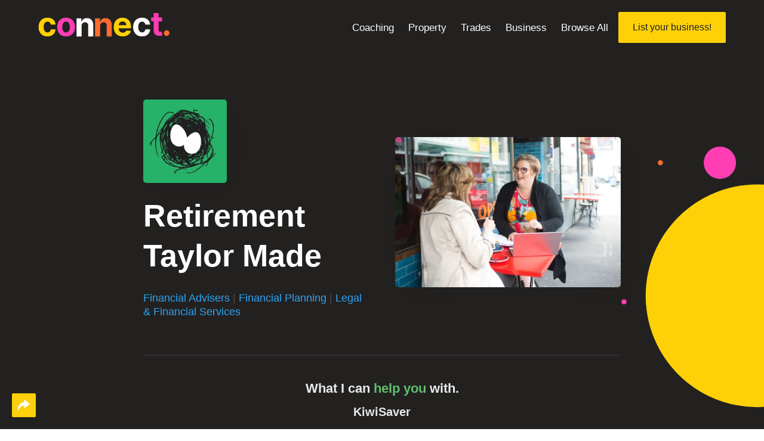

--- FILE ---
content_type: text/html; charset=UTF-8
request_url: https://wellingtonconnect.co.nz/listings/retirement-taylor-made
body_size: 73630
content:
<!DOCTYPE html>
<html lang="en-US" prefix="og: https://ogp.me/ns#">
<head>
	<meta charset="UTF-8" />
<meta http-equiv="X-UA-Compatible" content="IE=edge">
	<link rel="pingback" href="https://wellingtonconnect.co.nz/xmlrpc.php" />

	<script type="text/javascript">
		document.documentElement.className = 'js';
	</script>
	
	
<!-- Search Engine Optimization by Rank Math - https://rankmath.com/ -->
<title>Retirement Taylor Made | Financial Advisers, Financial Planning, Legal &amp; Financial Services | Business Directory</title>
<meta name="description" content="View Retirement Taylor Made on Wellington Connect, the friendly way to explore and connect with Wellington businesses in the kiwi capital."/>
<meta name="robots" content="follow, index, max-snippet:-1, max-video-preview:-1, max-image-preview:large"/>
<link rel="canonical" href="https://wellingtonconnect.co.nz/listings/retirement-taylor-made" />
<meta property="og:locale" content="en_US" />
<meta property="og:type" content="article" />
<meta property="og:title" content="Retirement Taylor Made | Financial Advisers, Financial Planning, Legal &amp; Financial Services | Business Directory" />
<meta property="og:description" content="View Retirement Taylor Made on Wellington Connect, the friendly way to explore and connect with Wellington businesses in the kiwi capital." />
<meta property="og:url" content="https://wellingtonconnect.co.nz/listings/retirement-taylor-made" />
<meta property="og:site_name" content="Wellington Connect" />
<meta property="og:updated_time" content="2023-09-01T03:53:14+00:00" />
<meta property="og:image" content="https://wellingtonconnect.co.nz/wp-content/uploads/2023/08/limage-748-21-photo.jpg" />
<meta property="og:image:secure_url" content="https://wellingtonconnect.co.nz/wp-content/uploads/2023/08/limage-748-21-photo.jpg" />
<meta property="og:image:width" content="200" />
<meta property="og:image:height" content="200" />
<meta property="og:image:alt" content="Retirement Taylor Made" />
<meta property="og:image:type" content="image/jpeg" />
<meta name="twitter:card" content="summary_large_image" />
<meta name="twitter:title" content="Retirement Taylor Made | Financial Advisers, Financial Planning, Legal &amp; Financial Services | Business Directory" />
<meta name="twitter:description" content="View Retirement Taylor Made on Wellington Connect, the friendly way to explore and connect with Wellington businesses in the kiwi capital." />
<meta name="twitter:image" content="https://wellingtonconnect.co.nz/wp-content/uploads/2023/08/limage-748-21-photo.jpg" />
<meta name="twitter:label1" content="Written by" />
<meta name="twitter:data1" content="GMB-Admin" />
<meta name="twitter:label2" content="Time to read" />
<meta name="twitter:data2" content="Less than a minute" />
<!-- /Rank Math WordPress SEO plugin -->

<link rel='dns-prefetch' href='//unpkg.com' />
<link rel='dns-prefetch' href='//wellingtonconnect.co.nz' />
<link rel='dns-prefetch' href='//fonts.googleapis.com' />
<link rel="alternate" type="application/rss+xml" title="Wellington Connect &raquo; Feed" href="https://wellingtonconnect.co.nz/feed" />
<link rel="alternate" type="application/rss+xml" title="Wellington Connect &raquo; Comments Feed" href="https://wellingtonconnect.co.nz/comments/feed" />
<link rel="alternate" title="oEmbed (JSON)" type="application/json+oembed" href="https://wellingtonconnect.co.nz/wp-json/oembed/1.0/embed?url=https%3A%2F%2Fwellingtonconnect.co.nz%2Flistings%2Fretirement-taylor-made" />
<link rel="alternate" title="oEmbed (XML)" type="text/xml+oembed" href="https://wellingtonconnect.co.nz/wp-json/oembed/1.0/embed?url=https%3A%2F%2Fwellingtonconnect.co.nz%2Flistings%2Fretirement-taylor-made&#038;format=xml" />
<meta content="Grow My Business Divi Child v.1.0.0" name="generator"/><style id='wp-emoji-styles-inline-css' type='text/css'>

	img.wp-smiley, img.emoji {
		display: inline !important;
		border: none !important;
		box-shadow: none !important;
		height: 1em !important;
		width: 1em !important;
		margin: 0 0.07em !important;
		vertical-align: -0.1em !important;
		background: none !important;
		padding: 0 !important;
	}
/*# sourceURL=wp-emoji-styles-inline-css */
</style>
<style id='wp-block-library-inline-css' type='text/css'>
:root{--wp-block-synced-color:#7a00df;--wp-block-synced-color--rgb:122,0,223;--wp-bound-block-color:var(--wp-block-synced-color);--wp-editor-canvas-background:#ddd;--wp-admin-theme-color:#007cba;--wp-admin-theme-color--rgb:0,124,186;--wp-admin-theme-color-darker-10:#006ba1;--wp-admin-theme-color-darker-10--rgb:0,107,160.5;--wp-admin-theme-color-darker-20:#005a87;--wp-admin-theme-color-darker-20--rgb:0,90,135;--wp-admin-border-width-focus:2px}@media (min-resolution:192dpi){:root{--wp-admin-border-width-focus:1.5px}}.wp-element-button{cursor:pointer}:root .has-very-light-gray-background-color{background-color:#eee}:root .has-very-dark-gray-background-color{background-color:#313131}:root .has-very-light-gray-color{color:#eee}:root .has-very-dark-gray-color{color:#313131}:root .has-vivid-green-cyan-to-vivid-cyan-blue-gradient-background{background:linear-gradient(135deg,#00d084,#0693e3)}:root .has-purple-crush-gradient-background{background:linear-gradient(135deg,#34e2e4,#4721fb 50%,#ab1dfe)}:root .has-hazy-dawn-gradient-background{background:linear-gradient(135deg,#faaca8,#dad0ec)}:root .has-subdued-olive-gradient-background{background:linear-gradient(135deg,#fafae1,#67a671)}:root .has-atomic-cream-gradient-background{background:linear-gradient(135deg,#fdd79a,#004a59)}:root .has-nightshade-gradient-background{background:linear-gradient(135deg,#330968,#31cdcf)}:root .has-midnight-gradient-background{background:linear-gradient(135deg,#020381,#2874fc)}:root{--wp--preset--font-size--normal:16px;--wp--preset--font-size--huge:42px}.has-regular-font-size{font-size:1em}.has-larger-font-size{font-size:2.625em}.has-normal-font-size{font-size:var(--wp--preset--font-size--normal)}.has-huge-font-size{font-size:var(--wp--preset--font-size--huge)}.has-text-align-center{text-align:center}.has-text-align-left{text-align:left}.has-text-align-right{text-align:right}.has-fit-text{white-space:nowrap!important}#end-resizable-editor-section{display:none}.aligncenter{clear:both}.items-justified-left{justify-content:flex-start}.items-justified-center{justify-content:center}.items-justified-right{justify-content:flex-end}.items-justified-space-between{justify-content:space-between}.screen-reader-text{border:0;clip-path:inset(50%);height:1px;margin:-1px;overflow:hidden;padding:0;position:absolute;width:1px;word-wrap:normal!important}.screen-reader-text:focus{background-color:#ddd;clip-path:none;color:#444;display:block;font-size:1em;height:auto;left:5px;line-height:normal;padding:15px 23px 14px;text-decoration:none;top:5px;width:auto;z-index:100000}html :where(.has-border-color){border-style:solid}html :where([style*=border-top-color]){border-top-style:solid}html :where([style*=border-right-color]){border-right-style:solid}html :where([style*=border-bottom-color]){border-bottom-style:solid}html :where([style*=border-left-color]){border-left-style:solid}html :where([style*=border-width]){border-style:solid}html :where([style*=border-top-width]){border-top-style:solid}html :where([style*=border-right-width]){border-right-style:solid}html :where([style*=border-bottom-width]){border-bottom-style:solid}html :where([style*=border-left-width]){border-left-style:solid}html :where(img[class*=wp-image-]){height:auto;max-width:100%}:where(figure){margin:0 0 1em}html :where(.is-position-sticky){--wp-admin--admin-bar--position-offset:var(--wp-admin--admin-bar--height,0px)}@media screen and (max-width:600px){html :where(.is-position-sticky){--wp-admin--admin-bar--position-offset:0px}}

/*# sourceURL=wp-block-library-inline-css */
</style><style id='global-styles-inline-css' type='text/css'>
:root{--wp--preset--aspect-ratio--square: 1;--wp--preset--aspect-ratio--4-3: 4/3;--wp--preset--aspect-ratio--3-4: 3/4;--wp--preset--aspect-ratio--3-2: 3/2;--wp--preset--aspect-ratio--2-3: 2/3;--wp--preset--aspect-ratio--16-9: 16/9;--wp--preset--aspect-ratio--9-16: 9/16;--wp--preset--color--black: #000000;--wp--preset--color--cyan-bluish-gray: #abb8c3;--wp--preset--color--white: #ffffff;--wp--preset--color--pale-pink: #f78da7;--wp--preset--color--vivid-red: #cf2e2e;--wp--preset--color--luminous-vivid-orange: #ff6900;--wp--preset--color--luminous-vivid-amber: #fcb900;--wp--preset--color--light-green-cyan: #7bdcb5;--wp--preset--color--vivid-green-cyan: #00d084;--wp--preset--color--pale-cyan-blue: #8ed1fc;--wp--preset--color--vivid-cyan-blue: #0693e3;--wp--preset--color--vivid-purple: #9b51e0;--wp--preset--gradient--vivid-cyan-blue-to-vivid-purple: linear-gradient(135deg,rgb(6,147,227) 0%,rgb(155,81,224) 100%);--wp--preset--gradient--light-green-cyan-to-vivid-green-cyan: linear-gradient(135deg,rgb(122,220,180) 0%,rgb(0,208,130) 100%);--wp--preset--gradient--luminous-vivid-amber-to-luminous-vivid-orange: linear-gradient(135deg,rgb(252,185,0) 0%,rgb(255,105,0) 100%);--wp--preset--gradient--luminous-vivid-orange-to-vivid-red: linear-gradient(135deg,rgb(255,105,0) 0%,rgb(207,46,46) 100%);--wp--preset--gradient--very-light-gray-to-cyan-bluish-gray: linear-gradient(135deg,rgb(238,238,238) 0%,rgb(169,184,195) 100%);--wp--preset--gradient--cool-to-warm-spectrum: linear-gradient(135deg,rgb(74,234,220) 0%,rgb(151,120,209) 20%,rgb(207,42,186) 40%,rgb(238,44,130) 60%,rgb(251,105,98) 80%,rgb(254,248,76) 100%);--wp--preset--gradient--blush-light-purple: linear-gradient(135deg,rgb(255,206,236) 0%,rgb(152,150,240) 100%);--wp--preset--gradient--blush-bordeaux: linear-gradient(135deg,rgb(254,205,165) 0%,rgb(254,45,45) 50%,rgb(107,0,62) 100%);--wp--preset--gradient--luminous-dusk: linear-gradient(135deg,rgb(255,203,112) 0%,rgb(199,81,192) 50%,rgb(65,88,208) 100%);--wp--preset--gradient--pale-ocean: linear-gradient(135deg,rgb(255,245,203) 0%,rgb(182,227,212) 50%,rgb(51,167,181) 100%);--wp--preset--gradient--electric-grass: linear-gradient(135deg,rgb(202,248,128) 0%,rgb(113,206,126) 100%);--wp--preset--gradient--midnight: linear-gradient(135deg,rgb(2,3,129) 0%,rgb(40,116,252) 100%);--wp--preset--font-size--small: 13px;--wp--preset--font-size--medium: 20px;--wp--preset--font-size--large: 36px;--wp--preset--font-size--x-large: 42px;--wp--preset--spacing--20: 0.44rem;--wp--preset--spacing--30: 0.67rem;--wp--preset--spacing--40: 1rem;--wp--preset--spacing--50: 1.5rem;--wp--preset--spacing--60: 2.25rem;--wp--preset--spacing--70: 3.38rem;--wp--preset--spacing--80: 5.06rem;--wp--preset--shadow--natural: 6px 6px 9px rgba(0, 0, 0, 0.2);--wp--preset--shadow--deep: 12px 12px 50px rgba(0, 0, 0, 0.4);--wp--preset--shadow--sharp: 6px 6px 0px rgba(0, 0, 0, 0.2);--wp--preset--shadow--outlined: 6px 6px 0px -3px rgb(255, 255, 255), 6px 6px rgb(0, 0, 0);--wp--preset--shadow--crisp: 6px 6px 0px rgb(0, 0, 0);}:root { --wp--style--global--content-size: 823px;--wp--style--global--wide-size: 1080px; }:where(body) { margin: 0; }.wp-site-blocks > .alignleft { float: left; margin-right: 2em; }.wp-site-blocks > .alignright { float: right; margin-left: 2em; }.wp-site-blocks > .aligncenter { justify-content: center; margin-left: auto; margin-right: auto; }:where(.is-layout-flex){gap: 0.5em;}:where(.is-layout-grid){gap: 0.5em;}.is-layout-flow > .alignleft{float: left;margin-inline-start: 0;margin-inline-end: 2em;}.is-layout-flow > .alignright{float: right;margin-inline-start: 2em;margin-inline-end: 0;}.is-layout-flow > .aligncenter{margin-left: auto !important;margin-right: auto !important;}.is-layout-constrained > .alignleft{float: left;margin-inline-start: 0;margin-inline-end: 2em;}.is-layout-constrained > .alignright{float: right;margin-inline-start: 2em;margin-inline-end: 0;}.is-layout-constrained > .aligncenter{margin-left: auto !important;margin-right: auto !important;}.is-layout-constrained > :where(:not(.alignleft):not(.alignright):not(.alignfull)){max-width: var(--wp--style--global--content-size);margin-left: auto !important;margin-right: auto !important;}.is-layout-constrained > .alignwide{max-width: var(--wp--style--global--wide-size);}body .is-layout-flex{display: flex;}.is-layout-flex{flex-wrap: wrap;align-items: center;}.is-layout-flex > :is(*, div){margin: 0;}body .is-layout-grid{display: grid;}.is-layout-grid > :is(*, div){margin: 0;}body{padding-top: 0px;padding-right: 0px;padding-bottom: 0px;padding-left: 0px;}:root :where(.wp-element-button, .wp-block-button__link){background-color: #32373c;border-width: 0;color: #fff;font-family: inherit;font-size: inherit;font-style: inherit;font-weight: inherit;letter-spacing: inherit;line-height: inherit;padding-top: calc(0.667em + 2px);padding-right: calc(1.333em + 2px);padding-bottom: calc(0.667em + 2px);padding-left: calc(1.333em + 2px);text-decoration: none;text-transform: inherit;}.has-black-color{color: var(--wp--preset--color--black) !important;}.has-cyan-bluish-gray-color{color: var(--wp--preset--color--cyan-bluish-gray) !important;}.has-white-color{color: var(--wp--preset--color--white) !important;}.has-pale-pink-color{color: var(--wp--preset--color--pale-pink) !important;}.has-vivid-red-color{color: var(--wp--preset--color--vivid-red) !important;}.has-luminous-vivid-orange-color{color: var(--wp--preset--color--luminous-vivid-orange) !important;}.has-luminous-vivid-amber-color{color: var(--wp--preset--color--luminous-vivid-amber) !important;}.has-light-green-cyan-color{color: var(--wp--preset--color--light-green-cyan) !important;}.has-vivid-green-cyan-color{color: var(--wp--preset--color--vivid-green-cyan) !important;}.has-pale-cyan-blue-color{color: var(--wp--preset--color--pale-cyan-blue) !important;}.has-vivid-cyan-blue-color{color: var(--wp--preset--color--vivid-cyan-blue) !important;}.has-vivid-purple-color{color: var(--wp--preset--color--vivid-purple) !important;}.has-black-background-color{background-color: var(--wp--preset--color--black) !important;}.has-cyan-bluish-gray-background-color{background-color: var(--wp--preset--color--cyan-bluish-gray) !important;}.has-white-background-color{background-color: var(--wp--preset--color--white) !important;}.has-pale-pink-background-color{background-color: var(--wp--preset--color--pale-pink) !important;}.has-vivid-red-background-color{background-color: var(--wp--preset--color--vivid-red) !important;}.has-luminous-vivid-orange-background-color{background-color: var(--wp--preset--color--luminous-vivid-orange) !important;}.has-luminous-vivid-amber-background-color{background-color: var(--wp--preset--color--luminous-vivid-amber) !important;}.has-light-green-cyan-background-color{background-color: var(--wp--preset--color--light-green-cyan) !important;}.has-vivid-green-cyan-background-color{background-color: var(--wp--preset--color--vivid-green-cyan) !important;}.has-pale-cyan-blue-background-color{background-color: var(--wp--preset--color--pale-cyan-blue) !important;}.has-vivid-cyan-blue-background-color{background-color: var(--wp--preset--color--vivid-cyan-blue) !important;}.has-vivid-purple-background-color{background-color: var(--wp--preset--color--vivid-purple) !important;}.has-black-border-color{border-color: var(--wp--preset--color--black) !important;}.has-cyan-bluish-gray-border-color{border-color: var(--wp--preset--color--cyan-bluish-gray) !important;}.has-white-border-color{border-color: var(--wp--preset--color--white) !important;}.has-pale-pink-border-color{border-color: var(--wp--preset--color--pale-pink) !important;}.has-vivid-red-border-color{border-color: var(--wp--preset--color--vivid-red) !important;}.has-luminous-vivid-orange-border-color{border-color: var(--wp--preset--color--luminous-vivid-orange) !important;}.has-luminous-vivid-amber-border-color{border-color: var(--wp--preset--color--luminous-vivid-amber) !important;}.has-light-green-cyan-border-color{border-color: var(--wp--preset--color--light-green-cyan) !important;}.has-vivid-green-cyan-border-color{border-color: var(--wp--preset--color--vivid-green-cyan) !important;}.has-pale-cyan-blue-border-color{border-color: var(--wp--preset--color--pale-cyan-blue) !important;}.has-vivid-cyan-blue-border-color{border-color: var(--wp--preset--color--vivid-cyan-blue) !important;}.has-vivid-purple-border-color{border-color: var(--wp--preset--color--vivid-purple) !important;}.has-vivid-cyan-blue-to-vivid-purple-gradient-background{background: var(--wp--preset--gradient--vivid-cyan-blue-to-vivid-purple) !important;}.has-light-green-cyan-to-vivid-green-cyan-gradient-background{background: var(--wp--preset--gradient--light-green-cyan-to-vivid-green-cyan) !important;}.has-luminous-vivid-amber-to-luminous-vivid-orange-gradient-background{background: var(--wp--preset--gradient--luminous-vivid-amber-to-luminous-vivid-orange) !important;}.has-luminous-vivid-orange-to-vivid-red-gradient-background{background: var(--wp--preset--gradient--luminous-vivid-orange-to-vivid-red) !important;}.has-very-light-gray-to-cyan-bluish-gray-gradient-background{background: var(--wp--preset--gradient--very-light-gray-to-cyan-bluish-gray) !important;}.has-cool-to-warm-spectrum-gradient-background{background: var(--wp--preset--gradient--cool-to-warm-spectrum) !important;}.has-blush-light-purple-gradient-background{background: var(--wp--preset--gradient--blush-light-purple) !important;}.has-blush-bordeaux-gradient-background{background: var(--wp--preset--gradient--blush-bordeaux) !important;}.has-luminous-dusk-gradient-background{background: var(--wp--preset--gradient--luminous-dusk) !important;}.has-pale-ocean-gradient-background{background: var(--wp--preset--gradient--pale-ocean) !important;}.has-electric-grass-gradient-background{background: var(--wp--preset--gradient--electric-grass) !important;}.has-midnight-gradient-background{background: var(--wp--preset--gradient--midnight) !important;}.has-small-font-size{font-size: var(--wp--preset--font-size--small) !important;}.has-medium-font-size{font-size: var(--wp--preset--font-size--medium) !important;}.has-large-font-size{font-size: var(--wp--preset--font-size--large) !important;}.has-x-large-font-size{font-size: var(--wp--preset--font-size--x-large) !important;}
/*# sourceURL=global-styles-inline-css */
</style>

<link rel='stylesheet' id='wp-components-css' href='https://wellingtonconnect.co.nz/wp-includes/css/dist/components/style.min.css?ver=6.9' type='text/css' media='all' />
<link rel='stylesheet' id='wp-preferences-css' href='https://wellingtonconnect.co.nz/wp-includes/css/dist/preferences/style.min.css?ver=6.9' type='text/css' media='all' />
<link rel='stylesheet' id='wp-block-editor-css' href='https://wellingtonconnect.co.nz/wp-includes/css/dist/block-editor/style.min.css?ver=6.9' type='text/css' media='all' />
<link rel='stylesheet' id='popup-maker-block-library-style-css' href='https://wellingtonconnect.co.nz/wp-content/plugins/popup-maker/dist/packages/block-library-style.css?ver=dbea705cfafe089d65f1' type='text/css' media='all' />
<link rel='stylesheet' id='divi-social-sharing-buttons-styles-css' href='https://wellingtonconnect.co.nz/wp-content/plugins/divi-social-sharing-buttons/styles/style.min.css?ver=2.2.1' type='text/css' media='all' />
<link rel='stylesheet' id='et-builder-googlefonts-cached-css' href='https://fonts.googleapis.com/css?family=Inter:100,200,300,regular,500,600,700,800,900&#038;subset=latin,latin-ext&#038;display=swap' type='text/css' media='all' />
<link rel='stylesheet' id='divi-mad-menu-styles-css' href='https://wellingtonconnect.co.nz/wp-content/plugins/divi-mad-menu/divi-4/styles/style.min.css?ver=2.1.0' type='text/css' media='all' />
<link rel='stylesheet' id='popup-maker-site-css' href='//wellingtonconnect.co.nz/wp-content/uploads/pum/pum-site-styles.css?generated=1755638792&#038;ver=1.21.5' type='text/css' media='all' />
<link rel='stylesheet' id='divi-style-parent-css' href='https://wellingtonconnect.co.nz/wp-content/themes/Divi/style-static.min.css?ver=4.27.5' type='text/css' media='all' />
<link rel='stylesheet' id='SplideCSS-css' href='https://wellingtonconnect.co.nz/wp-content/themes/grow-my-business-divi-child/css/splide.min.css?ver=6.9' type='text/css' media='all' />
<link rel='stylesheet' id='divi-style-pum-css' href='https://wellingtonconnect.co.nz/wp-content/themes/grow-my-business-divi-child/style.css?ver=4.27.5' type='text/css' media='all' />
<script type="text/javascript" src="https://wellingtonconnect.co.nz/wp-includes/js/jquery/jquery.min.js?ver=3.7.1" id="jquery-core-js"></script>
<script type="text/javascript" src="https://wellingtonconnect.co.nz/wp-includes/js/jquery/jquery-migrate.min.js?ver=3.4.1" id="jquery-migrate-js"></script>
<link rel="https://api.w.org/" href="https://wellingtonconnect.co.nz/wp-json/" /><link rel="alternate" title="JSON" type="application/json" href="https://wellingtonconnect.co.nz/wp-json/wp/v2/gravity-directory/52922" /><link rel="EditURI" type="application/rsd+xml" title="RSD" href="https://wellingtonconnect.co.nz/xmlrpc.php?rsd" />
<meta name="generator" content="WordPress 6.9" />
<link rel='shortlink' href='https://wellingtonconnect.co.nz/?p=52922' />
<meta name="viewport" content="width=device-width, initial-scale=1.0, maximum-scale=5.0, user-scalable=1" /><meta name="google-site-verification" content="9Lv7r_f4pzfe4drWqgyGPj-n62IIednb0TUH7XLHONc">
<script type="text/javascript">
    (function(c,l,a,r,i,t,y){
        c[a]=c[a]||function(){(c[a].q=c[a].q||[]).push(arguments)};
        t=l.createElement(r);t.async=1;t.src="https://www.clarity.ms/tag/"+i;
        y=l.getElementsByTagName(r)[0];y.parentNode.insertBefore(t,y);
    })(window, document, "clarity", "script", "igbekybs52");
</script><link rel="icon" href="https://wellingtonconnect.co.nz/wp-content/uploads/2023/09/cropped-favi-32x32.png" sizes="32x32" />
<link rel="icon" href="https://wellingtonconnect.co.nz/wp-content/uploads/2023/09/cropped-favi-192x192.png" sizes="192x192" />
<link rel="apple-touch-icon" href="https://wellingtonconnect.co.nz/wp-content/uploads/2023/09/cropped-favi-180x180.png" />
<meta name="msapplication-TileImage" content="https://wellingtonconnect.co.nz/wp-content/uploads/2023/09/cropped-favi-270x270.png" />
<link rel="stylesheet" id="et-divi-customizer-global-cached-inline-styles" href="https://wellingtonconnect.co.nz/wp-content/et-cache/global/et-divi-customizer-global.min.css?ver=1765237984" /><link rel="stylesheet" id="et-core-unified-cpt-tb-33-tb-52685-tb-40-52922-cached-inline-styles" href="https://wellingtonconnect.co.nz/wp-content/et-cache/52922/et-core-unified-cpt-tb-33-tb-52685-tb-40-52922.min.css?ver=1765269784" /></head>
<body class="wp-singular gravity-directory-template-default single single-gravity-directory postid-52922 wp-theme-Divi wp-child-theme-grow-my-business-divi-child et-tb-has-template et-tb-has-header et-tb-has-body et-tb-has-footer et_button_no_icon et_pb_button_helper_class et_cover_background et_pb_gutter osx et_pb_gutters3 et_smooth_scroll et_divi_theme et-db">
	<div id="page-container">
<div id="et-boc" class="et-boc">
			
		<header class="et-l et-l--header">
			<div class="et_builder_inner_content et_pb_gutters3"><div class="et_pb_section et_pb_section_0_tb_header et_pb_with_background et_section_regular" >
				
				
				
				
				
				
				<div class="et_pb_row et_pb_row_0_tb_header et_pb_equal_columns">
				<div class="et_pb_column et_pb_column_4_4 et_pb_column_0_tb_header  et_pb_css_mix_blend_mode_passthrough et-last-child">
				
				
				
				
				<div class="et_pb_with_border et_pb_module dvmm_mad_menu dvmm_mad_menu_0_tb_header dvmm_module_D4 et_pb_bg_layout_">
				
				
				
				
				
				
				<div class="et_pb_module_inner">
					<style type="text/css">
				@media all and (min-width: 981px) and (max-width: 1220px){ 
					 .dvmm_mad_menu.dvmm_mad_menu_0_tb_header.dvmm_module_D4 .dvmm_menu__wrap {
						display: none;
					}
				}@media all and (min-width: 981px) and (max-width: 1220px){
						 .dvmm_mad_menu.dvmm_mad_menu_0_tb_header.dvmm_module_D4 .dvmm_mobile_menu__wrap { display: -webkit-box; display: -ms-flexbox; display: flex; } 
					}
			</style>
			<div class="dvmm_menu_inner_container dvmm-fe " data-order_class="dvmm_mad_menu_0_tb_header" >
				<div class="dvmm_content">
					<div class="dvmm_element dvmm_logo__wrap dvmm_search_hides">
			  <div class="dvmm_logo">
				<a href="https://wellingtonconnect.co.nz/" ><img decoding="async" src="https://wellingtonconnect.co.nz/wp-content/uploads/2023/08/Wellington-Connect-Logo-Dark.svg" alt="" class="dvmm_logo_img" /></a>
			  </div>
			</div>
					<div class="dvmm_element dvmm_menu__wrap dvmm_breakpoint--increased dvmm_menu--desktop dvmm_dd--downwards dvmm_search_hides" >
				<!-- dvmm_menu__menu -->
				<div class="dvmm_menu__menu dvmm_menu__desktop dvmm_dd_animation--fadeIn ">
				<nav class="dvmm_menu_nav">
					<ul id="menu-primary-2" class="dvmm_menu dvmm_menu--20" role="menubar" ><li class="dvmm_menu_page_id-85 menu-item menu-item-type-taxonomy menu-item-object-directory-category menu-item-53416 dvmm_level--0" role="none"><a href="https://wellingtonconnect.co.nz/listing-category/coaching" data-level="0" role="menuitem"><span class="dvmm_link_text">Coaching</span></a></li>
<li class="dvmm_menu_page_id-125 menu-item menu-item-type-taxonomy menu-item-object-directory-category menu-item-53415 dvmm_level--0" role="none"><a href="https://wellingtonconnect.co.nz/listing-category/wellington-property-services" data-level="0" role="menuitem"><span class="dvmm_link_text">Property</span></a></li>
<li class="dvmm_menu_page_id-117 menu-item menu-item-type-taxonomy menu-item-object-directory-category menu-item-53414 dvmm_level--0" role="none"><a href="https://wellingtonconnect.co.nz/listing-category/wellington-trade-businesses" data-level="0" role="menuitem"><span class="dvmm_link_text">Trades</span></a></li>
<li class="dvmm_menu_page_id-149 menu-item menu-item-type-taxonomy menu-item-object-directory-category menu-item-53497 dvmm_level--0" role="none"><a href="https://wellingtonconnect.co.nz/listing-category/business-service" data-level="0" role="menuitem"><span class="dvmm_link_text">Business</span></a></li>
<li class="dvmm_menu_page_id-52683 menu-item menu-item-type-post_type menu-item-object-page menu-item-52723 dvmm_level--0" role="none"><a href="https://wellingtonconnect.co.nz/wellington-business-directory" data-level="0" role="menuitem"><span class="dvmm_link_text">Browse All</span></a></li>
</ul>
				</nav>
			</div>
			</div>
					<div class="dvmm_element dvmm_mobile_menu__wrap dvmm_breakpoint--increased dvmm_mobile--desktop dvmm_dd--downwards dvmm_submenus--default    dvmm_search_hides   dvmm_expand_active_submenu" data-dd_placement="{&quot;place&quot;:&quot;off|default&quot;, &quot;align&quot;:&quot;off|center&quot;}"  data-dd_animation="{&quot;open&quot;:&quot;off|default&quot;, &quot;close&quot;:&quot;off|default&quot;, &quot;open_duration&quot;:&quot;off|700ms&quot;, &quot;close_duration&quot;:&quot;off|700ms&quot;}"  >
				<!-- dvmm_mobile__menu -->
				<div class="dvmm_mobile__menu closed">
				<a href="#" class="dvmm_mobile_menu_toggle" data-selected_menu_ids="20|off">  <span class="dvmm_mobile_menu_toggle_icon"></span> </a>
				<nav class="dvmm_mobile_nav">
					<div class="dvmm_mobile_menu_wrapper">
						<ul id="menu-primary-3" class="dvmm_menu dvmm_menu--20" role="menu" ><li class="dvmm_menu_page_id-85 menu-item menu-item-type-taxonomy menu-item-object-directory-category menu-item-53416 dvmm_level--0" role="none"><a href="https://wellingtonconnect.co.nz/listing-category/coaching" data-level="0" role="menuitem"><span class="dvmm_link_text">Coaching</span></a></li>
<li class="dvmm_menu_page_id-125 menu-item menu-item-type-taxonomy menu-item-object-directory-category menu-item-53415 dvmm_level--0" role="none"><a href="https://wellingtonconnect.co.nz/listing-category/wellington-property-services" data-level="0" role="menuitem"><span class="dvmm_link_text">Property</span></a></li>
<li class="dvmm_menu_page_id-117 menu-item menu-item-type-taxonomy menu-item-object-directory-category menu-item-53414 dvmm_level--0" role="none"><a href="https://wellingtonconnect.co.nz/listing-category/wellington-trade-businesses" data-level="0" role="menuitem"><span class="dvmm_link_text">Trades</span></a></li>
<li class="dvmm_menu_page_id-149 menu-item menu-item-type-taxonomy menu-item-object-directory-category menu-item-53497 dvmm_level--0" role="none"><a href="https://wellingtonconnect.co.nz/listing-category/business-service" data-level="0" role="menuitem"><span class="dvmm_link_text">Business</span></a></li>
<li class="dvmm_menu_page_id-52683 menu-item menu-item-type-post_type menu-item-object-page menu-item-52723 dvmm_level--0" role="none"><a href="https://wellingtonconnect.co.nz/wellington-business-directory" data-level="0" role="menuitem"><span class="dvmm_link_text">Browse All</span></a></li>
</ul>
					</div>
				</nav>
			</div>
			</div>
					
					
					
					<div class="dvmm_element dvmm_button__wrap dvmm_button_one__wrap dvmm_search_hides" >
				<a href="https://wellingtonconnect.co.nz/make-a-directory-listing" id=""   class="dvmm_button dvmm_button_one dvmm_button_type--url " >
					<span class="dvmm_button_text">List your business!</span>
					
				</a>
			</div>
					
				</div>
			</div>
				</div>
			</div>
			</div>
				
				
				
				
			</div>
				
				
			</div>		</div>
	</header>
	<div id="et-main-area">
	
    <div id="main-content">
    <div class="et-l et-l--body">
			<div class="et_builder_inner_content et_pb_gutters3"><div class="et_pb_section et_pb_section_0_tb_body et_pb_with_background et_section_regular" >
				
				
				
				
				
				
				<div class="et_pb_row et_pb_row_0_tb_body et_pb_equal_columns">
				<div class="et_pb_column et_pb_column_1_2 et_pb_column_0_tb_body  et_pb_css_mix_blend_mode_passthrough">
				
				
				
				
				<div class="et_pb_module et_pb_image et_pb_image_0_tb_body listing-image">
				
				
				
				
				<span class="et_pb_image_wrap has-box-shadow-overlay"><div class="box-shadow-overlay"></div><img decoding="async" width="200" height="200" src="https://wellingtonconnect.co.nz/wp-content/uploads/2023/08/limage-748-21-photo.jpg" alt="" title="" srcset="https://wellingtonconnect.co.nz/wp-content/uploads/2023/08/limage-748-21-photo.jpg 200w, https://wellingtonconnect.co.nz/wp-content/uploads/2023/08/limage-748-21-photo-150x150.jpg 150w" sizes="(max-width: 200px) 100vw, 200px" class="wp-image-52923" /></span>
			</div><div class="et_pb_module et_pb_text et_pb_text_0_tb_body  et_pb_text_align_left et_pb_bg_layout_light">
				
				
				
				
				<div class="et_pb_text_inner"><h1>Retirement Taylor Made</h1></div>
			</div><div class="et_pb_module et_pb_text et_pb_text_1_tb_body  et_pb_text_align_left et_pb_bg_layout_light">
				
				
				
				
				<div class="et_pb_text_inner"><a href="https://wellingtonconnect.co.nz/listing-category/financial-advisers">Financial Advisers</a> | <a href="https://wellingtonconnect.co.nz/listing-category/financial-planning">Financial Planning</a> | <a href="https://wellingtonconnect.co.nz/listing-category/legal-financial">Legal &amp; Financial Services</a></div>
			</div>
			</div><div class="et_pb_column et_pb_column_1_2 et_pb_column_1_tb_body  et_pb_css_mix_blend_mode_passthrough et-last-child">
				
				
				
				
				<div class="et_pb_module et_pb_image et_pb_image_1_tb_body">
				
				
				
				
				<span class="et_pb_image_wrap has-box-shadow-overlay"><div class="box-shadow-overlay"></div><img fetchpriority="high" decoding="async" width="1170" height="780" src="https://wellingtonconnect.co.nz/wp-content/uploads/2023/08/Monica_Ferguson_Photography-10-1.webp" alt="" title="" srcset="https://wellingtonconnect.co.nz/wp-content/uploads/2023/08/Monica_Ferguson_Photography-10-1.webp 1170w, https://wellingtonconnect.co.nz/wp-content/uploads/2023/08/Monica_Ferguson_Photography-10-1-980x653.webp 980w, https://wellingtonconnect.co.nz/wp-content/uploads/2023/08/Monica_Ferguson_Photography-10-1-480x320.webp 480w" sizes="(min-width: 0px) and (max-width: 480px) 480px, (min-width: 481px) and (max-width: 980px) 980px, (min-width: 981px) 1170px, 100vw" class="wp-image-53470" /></span>
			</div>
			</div>
				
				
				
				
			</div><div class="et_pb_row et_pb_row_2_tb_body et_pb_equal_columns">
				<div class="et_pb_column et_pb_column_4_4 et_pb_column_2_tb_body  et_pb_css_mix_blend_mode_passthrough et-last-child">
				
				
				
				
				<div class="et_pb_module et_pb_divider et_pb_divider_0_tb_body et_pb_divider_position_ et_pb_space"><div class="et_pb_divider_internal"></div></div><div class="et_pb_module et_pb_post_content et_pb_post_content_0_tb_body">
				
				
				
				
				<p id="isPasted" style="text-align: center;"><strong><span style="font-size: 22px;">What I can <span style="color: rgb(97, 189, 109);">help you</span> with.</span></strong></p>
<p style="text-align: center;"><strong><span style="font-size: 20px;">KiwiSaver</span></strong></p>
<p>KiwiSaver is a simple and affordable way for most people to save for their retirement. Are you getting the best financial results possible?</p>
<p style="text-align: center;"><strong><span style="font-size: 20px;">Australian Pension Transfer</span></strong></p>
<p>If you have worked in Australia, there are things to consider if you leave or bring your Australian Super back to NZ.</p>
<p style="text-align: center;"><strong><span style="font-size: 20px;">Investments</span></strong></p>
<p>You work hard so your money should work hard for you too! I have access to great investment options outside of KiwiSaver.</p>

			</div><div class="et_pb_module et_pb_divider et_pb_divider_1_tb_body et_pb_divider_position_ et_pb_space"><div class="et_pb_divider_internal"></div></div><div class="et_pb_button_module_wrapper et_pb_button_0_tb_body_wrapper et_pb_button_alignment_center et_pb_module ">
				<a class="et_pb_button et_pb_button_0_tb_body et_pb_bg_layout_light" href="https://retirementtaylormade.co.nz/" target="_blank">Visit Retirement Taylor Made Website</a>
			</div>
			</div>
				
				
				
				
			</div><div class="et_pb_row et_pb_row_3_tb_body et_pb_equal_columns">
				<div class="et_pb_column et_pb_column_4_4 et_pb_column_3_tb_body  et_pb_css_mix_blend_mode_passthrough et-last-child">
				
				
				
				
				<div class="et_pb_with_border et_pb_module et_pb_text et_pb_text_2_tb_body  et_pb_text_align_left et_pb_bg_layout_light">
				
				
				
				
				<div class="et_pb_text_inner"><span style="font-weight: 500;font-size:16px">Email</span><br /><span style="text-transform:lowercase">ailsa@retirementtaylormade.co.nz</span></div>
			</div><div class="et_pb_with_border et_pb_module et_pb_text et_pb_text_3_tb_body  et_pb_text_align_left et_pb_bg_layout_light">
				
				
				
				
				<div class="et_pb_text_inner"><span style="font-weight: 500;font-size:16px">Phone Number</span><br /><span style="text-transform:lowercase">0800738473</span></div>
			</div><div id="listing-business-address" class="et_pb_with_border et_pb_module et_pb_text et_pb_text_4_tb_body  et_pb_text_align_left et_pb_bg_layout_light">
				
				
				
				
				<div class="et_pb_text_inner"><span style="font-weight: 500;font-size:16px">Address</span><br /><span>151 Karepa St Wellington, Wellington, 6021 New Zealand</span></div>
			</div><div id="listing-linkedin-link" class="et_pb_with_border et_pb_module et_pb_text et_pb_text_5_tb_body  et_pb_text_align_left et_pb_bg_layout_light">
				
				
				
				
				<div class="et_pb_text_inner"><span style="font-weight: 500;font-size:16px">LinkedIn</span><br /><span style="text-transform:lowercase" class="social-link-text"></span></div>
			</div><div id="listing-facebook-link" class="et_pb_with_border et_pb_module et_pb_text et_pb_text_6_tb_body et_clickable  et_pb_text_align_left et_pb_bg_layout_light">
				
				
				
				
				<div class="et_pb_text_inner"><span style="font-weight: 500;font-size:16px">Facebook</span><br /><span style="text-transform:lowercase" class="social-link-text">https://www.facebook.com/retirementtaylormade/</span></div>
			</div><div id="listing-instagram-link" class="et_pb_with_border et_pb_module et_pb_text et_pb_text_7_tb_body  et_pb_text_align_left et_pb_bg_layout_light">
				
				
				
				
				<div class="et_pb_text_inner"><span style="font-weight: 500;font-size:16px">Instagram</span><br /><span style="text-transform:lowercase" class="social-link-text"></span></div>
			</div><div class="et_pb_module et_pb_code et_pb_code_0_tb_body">
				
				
				
				
				<div class="et_pb_code_inner"><script>
  
  const social_link_texts = document.querySelectorAll('.social-link-text');
  
  social_link_texts.forEach(link => {
    if (link.innerText == '') {
      link.closest('.et_pb_text').style.display = 'none';
    }
  });

</script></div>
			</div>
			</div>
				
				
				
				
			</div><div class="et_pb_row et_pb_row_4_tb_body et_pb_equal_columns">
				<div class="et_pb_column et_pb_column_4_4 et_pb_column_4_tb_body  et_pb_css_mix_blend_mode_passthrough et-last-child">
				
				
				
				
				<div class="et_pb_module et_pb_divider et_pb_divider_2_tb_body et_pb_divider_position_ et_pb_space"><div class="et_pb_divider_internal"></div></div><div class="et_pb_module et_pb_text et_pb_text_8_tb_body  et_pb_text_align_left et_pb_bg_layout_light">
				
				
				
				
				
			</div>
			</div>
				
				
				
				
			</div><div class="et_pb_row et_pb_row_5_tb_body et_pb_equal_columns">
				<div class="et_pb_column et_pb_column_4_4 et_pb_column_5_tb_body  et_pb_css_mix_blend_mode_passthrough et-last-child">
				
				
				
				
				<div class="et_pb_module et_pb_code et_pb_code_1_tb_body">
				
				
				
				
				
			</div>
			</div>
				
				
				
				
			</div>
				
				
			</div>		</div>
	</div>
	    </div>
    
	<footer class="et-l et-l--footer">
			<div class="et_builder_inner_content et_pb_gutters3">
		<div class="et_pb_section et_pb_section_0_tb_footer et_pb_with_background et_section_regular" >
				
				
				
				
				
				
				<div class="et_pb_row et_pb_row_0_tb_footer et_pb_equal_columns">
				<div class="et_pb_with_border et_pb_column_1_2 et_pb_column et_pb_column_0_tb_footer  et_pb_css_mix_blend_mode_passthrough">
				
				
				
				
				<div class="et_pb_module et_pb_image et_pb_image_0_tb_footer">
				
				
				
				
				<span class="et_pb_image_wrap has-box-shadow-overlay"><div class="box-shadow-overlay"></div><img loading="lazy" decoding="async" width="900" height="466" src="https://wellingtonconnect.co.nz/wp-content/uploads/2023/08/Rectangle-42-1.jpg" alt="" title="Rectangle 42" srcset="https://wellingtonconnect.co.nz/wp-content/uploads/2023/08/Rectangle-42-1.jpg 900w, https://wellingtonconnect.co.nz/wp-content/uploads/2023/08/Rectangle-42-1-480x249.jpg 480w" sizes="(min-width: 0px) and (max-width: 480px) 480px, (min-width: 481px) 900px, 100vw" class="wp-image-53216" /></span>
			</div><div class="et_pb_module et_pb_text et_pb_text_0_tb_footer  et_pb_text_align_left et_pb_bg_layout_light">
				
				
				
				
				<div class="et_pb_text_inner"><h2>Are you a <span style="color: #fe3eb2;">Wellington</span> business?</h2></div>
			</div><div class="et_pb_module et_pb_text et_pb_text_1_tb_footer  et_pb_text_align_left et_pb_bg_layout_light">
				
				
				
				
				<div class="et_pb_text_inner"><p><span data-metadata="&lt;!--(figmeta)eyJmaWxlS2V5IjoiQ2FmbGt2SlM4MlZTNUFIUWtpNFNRaCIsInBhc3RlSUQiOjExNjk2NTEwMTMsImRhdGFUeXBlIjoic2NlbmUifQo=(/figmeta)--&gt;" style="caret-color: #000000; color: #000000; font-style: normal; font-variant-caps: normal; font-weight: 400; letter-spacing: normal; orphans: auto; text-align: start; text-indent: 0px; text-transform: none; white-space: normal; widows: auto; word-spacing: 0px; -webkit-text-stroke-width: 0px; text-decoration: none;"></span><span data-buffer="&lt;!--(figma)ZmlnLWtpd2kjAAAAXDwAALW9e5xkSVXgH3Ezsx5d/Zr3k6eIiojzYhgQkXzcqszufE3ezKrpUSfJqrzVlXRWZpk3q3qadV1EREREREREVHRZRHQRFRERERERWURExBeyqOiiP3/+/Lmu67quu98TEfeR1T3s/rN8mI4TJ06ciDhx4sSJE5G3Xuk1wigaXAy7Vw5Cpa4/16o1+0G32Okq/tdsVfx+uVpsbvgBWd0L/E4m7xlqv1kBzgW1jWaxDpQPuhfqPkDBAP3AF15LhtZw7gfna+1+x6+3ilJzudnq1tYv9INqq1ev9HvtjU6xIvVXHNivtJqSX43zHX+94wdVUCeCst/0+6Db1f6DPb9zAeRaFtnx23VBnqzU1tdJT5XrNb/[base64]/VaOxBwtQMR027m9UTH3+jVi51+u1W/sGGYrNFUs+JXEHdKd7LrPyRdOhXUa2VBnA4uNEot0ZEztSaNNQ0WqdbK50VU1wXVYtvvb9W61b6re3251WzC03TwhrLoY6neKp8nd+NWrbJhdOsmeDVkpDc3/EqtCHBLtbZRrfOfFN8awMAO9jYH9hF2p16URm/fKgbVWr9Ly+Tu2Cx2asWS6f+dXQc8zgD9MvIg9/iYxGn2Exie0dcnBnuDg3BrNN/rho/O7RQ9PniwV+z4lCpqO2lqOtloGSXyuvASeaH3ZHNJttLakg7nryXYQrvYKdbrLCB0vNHvuHEuLaLr/rpgl/3mRr9SZAhF0/iK5FkqPcmsSma9ZrieMHCrXvFF1mtdlo//cKsmvTzZ7vgVfx21qPTbnVbZD0TBTiE3vy7lp2MF7Ac118czCarRq3drbYM82yg2e8V6v9Zs96Rv11X9h4pWg64vV/3NjgFvaFPNoW9sMWwLyixLz25u13vS/C3FTqe1FQ/zVpuLZXFb0Gs06Ev/XK9pZhzc7UaJ7gjavl+u9ku9EnMI4s5as+vLmmedtzrFDcE9rjQOJ8MGK026UwyCfrfKTGyIzcEqdhrG0ulKsXPeF9aeG6QoVE6WD6ujhCEhmy+36q0kVzBKaeosBax/A5kFR41KC4Umv2KrxNnVVFlPBK31bt/wILdWLXYqSc5YOL/[base64]/YhQCPq/XKxLZqZT3MsqE7Z2PWCMK2EO9PZYD6aTqgTW29aZn6RK7BmuLXzfqptXj0cyHbQnY32ycV14N2v+m7mdfNwfzuc9SajeQTfTlGGqtq1h/x6AKDpNTuiUHrl6SSaz9IZXmbmwSspN0PSjaJsaB79cGLPBWX2Q4D8OhwrfVuj4DKGeimYz6aXwuJ4dHFChYSZwswzsQC61es60LPE5cEBGhmPh+Ea1dCJvfTsgha5yCByNus/2KvV2TQxdCDzTqfEhNktu4D4UD4MaIJayu4Fy6m1799NfiWTv4f8aiZ/L/kTmfx95Ncy+WeSP5nJ30/+VLnWKWdbP21He246Esk08AI6YFXJ3/[base64]/k13dZLFPZ43RbCYdSFaRmXVSbQAsEJaRHa0rKuxVBtGetSdemV0YlEoVXBubY9dDvt3cAKXOtX1JdbApideuiO+Y8x89mM7mx9dQDh8Fk87m5xaKihF4KKZ9HSOSJevVB1emh/ON2WhomeTtsspIPO2gZ1dZLq3THszn4WxCEVS1tlkh2Ghjq7WZz8P5tBNGoxfBOhGR6Y6RTNIPnUCeVOvODic7Tv28Si0QN0d4KlxedlMAHcyvjMMgdGNn6jpBy9nHLs4xiS6jXVZX8NNxNZpl2VhyXb/RZoM1Pno+ZoMw52Eiyav2G0Ad7xYYjsHOJTuNyZiqGOiHka7pgWajxJk0sKU2ek1zV0nXitQroWRiYoBzpkJ5ekiHZq7e0mPVQ+xucnLFXld2rnyGVcGwOncYzUe7V8g+Jpd2sez3MQX2qJCz+ZLf3bKOAVKCT2Bn0RhckJwVgtrDfr/bwsoYAS0gUDomudZo43STkxJorDTa02gkk8t+Asp1XBVLiL1njyeGbGsmtpm9hmNLsQ1audQWZ0Xkpg/qmNvxMWhIJixZmrWTvBJPHabA+l1yzCSvex0zcSU2ZNJcud4yHmseP7sfO93kC702/qzfN85+v9NrdmvmeLPEKqvUxLsxCrBco2uzQablszj+LH/[base64]/TeSi3CvVyhQoYR1nNC59JuuJabIeOTVkiSVFeaFbwBRs3QXckrXqSX45aHfslrCygXqy5SaIVUeaIE5YyCwQ1rJdHWuLyO6WmI+Tx5BVjkigTwU7s+l4XBnNrCWh026NfYENAAkbA23rYobmYg3CIUZsHlLuP9RmL7Q2tQwHcapMTm/02IW0FxHNoTHgZaXHUzwjA3rl6RjXQ+dnalXpi/zjbfNPbsA/eeudUPlRcvoK/3gdUFCniMv8k9vjn7zhFMynB1TYEVi9QOkDZ6Uh8BqD+Wz0qNJL+3fdRV7v33U3ibd/1z0kuf27BZnfv1uQhf27BbnUHsywyLXJMKSed/FwNFSPZJiuKc8eFyg8GowPQ+roQ3N0uFN560ipOdgPlc7tDvZH4yvQ60j2agAPJvNoZzY6mJPLCe3mYDYaUOVwP5yNdtZHFw9niJbd2R2RFWrHfAJoIgsmIAhsmlmsGhwMdlDqhbqEGnAYxIiZvCaG4U6V12CwLpMrA8xywJASPDAw/hTqbOY3W7s8OIhQ5rQK688cLzVJP854bZ+jnnQ9B6Kf5MRFJ4goYAEUg90AXMrwb8dyz3YLF55/8eTxngBMfwIjZCYnoaqh02apaQ4FxsCvh4O5EfCf6zYnQIpU+Z62IXG98MrtQPA56Q2p6SBpwQURlwjQiCu73OpUmqQrxfWOlK9WmsYYnWj2GtKlNRxuCaSdZL+UIZ2q2PS0eOKkZziwSnq2WDTO/3Vlm17P6UfSGwKbv7GzaeIeN8nCJL052DKB21vKwZaktzI5gr+tXDYRvNsD61XdUa2Z0Oydzn95XKvTlP49XoRC+gT2N5nKJ1a65oz7pPV6Ucbx5MZGR7b3LwrQNdKncJqQ9r94HeeX9KlVm35J1bb7pV2b/7IHbfq0tk2/XE5IpE+vr5ck/[base64]/W+CfNGo4Eaetc+1kPkLbPtR8QPg+eaz/7LtLOufZd95EG9XMNqdclWCv0PXY1mZdNcW5It0ilHw81zjcEf6FZN27Zw83e+S7p17IBSL++jjQg/fpNBE76SDvoCr5PKvgXdM53JD/otKuSbnd6JZn3nQAHmHTYtf0Iu01zNtllmmT+Lm4SCiPd27Tlo0077hdunjf6cmmz0+2QjknvId0PAiyvUhNSyU9J7yU9IL2P9BtIn0k6I72fNCJ9FumcVOR0SPps0qMgwGYrdZlU+D1KKvyukAq/F5EKv39FKvy+kVT4/WtS4fdNpMLv35AKvxfrILhHGH6zLm+aHr5EAGH5LQIIz5cKIEy/VQDh+jIBhO23CSB8Xy6AMP52AYTzKwBMV79DAOH8SgGE83cKIJxfJYBw/i4BhPOrBRDO3y2AcH6NAML5ewQQzq8FMH3+XgGE8+sEEM7fJ4Bwfr0Awvn7BRDObxBAOP+AAML5jQII5x8UQDj/EMC9wvmHBRDObxJAOP+IAML5RwUQzv9WAOH8ZgGE878TQDi/RQDh/GMCCOe3AtwnnH9cAOH8NgGE808IIJx/UgDh/O8FEM5vF0A4/5QAwvkdAgjnnxZAOP8MwDOF888KIJzfKYBw/jkBhPO7BBDOPy+AcH63AML5FwQQzu8RQDj/ogDC+b0A9wvnXxJAOL9PAOH8ywII5/cLIJx/RQDh/AEBhPOvCiCcPyiAcP41AYTzhwCeJZx/XQDh/GEBhPNvCCCcPyKAcP4PAgjnjwognH9TAOH8MQGE828JIJw/DvCAcP5tAYTzJwQQzr8jgHD+pADC+XcFEM6fEkA4/54Awvn3BRDOfyCAcP5DAGOi/kgA4fxpAYTzHwsgnD8jgHD+jwII588KIJz/RADh/KcCCOc/E0A4f04fjwvhWs3ZrtV9Ssculic+ZWNwcCBOjvZ2Z9N9ccvmU/71SuPpttJ6+8o8jFRO24CU8nLcE+5JfiIeGf7XcDAfGNplldscDcOp8ryYJrq3NxsL0fpozLm3LN5kcfhCYhBKr8ylU/h50d5gOL0cAXp7o4t7nOD38PvwJIfhfDAaA+VDxhKJk4FHecQJPyTSBLw0D/dNaNIWLR+Ntjl77gi8Ym4MbLPuNll5J/7vNrmDxzQbMLZVtbo9E54TWiZ3wnRGeTebCTir9I4IQr1AeVPxMOfigOeORtFoG29LqzyJu+g5rQoRnnikdvUSvCfR7nS2r/bU8sjMxku1WjFQdw/3eSJdB7U6mIDkUFGTIsGctRhcPjxSpm1ZXUc+e6dxvTphMXvTw/GwLP1rDCYg6M/NsymnEyrTzbVIqgCc3DWyNZRuSl+u1akDGem6KcJaq9Ph/vSFozIttAk2I+NlfebIKMnLtLqewPDF0YQTjLS8NRrOGZi6YQFbDUWOoG/ckZZwYNVf59RN4pw2mKsKyqe8wqXwipoovQu2PprElZhdwVRGF0N6l+P0QM66tC9SeclsWcICNwfkYD6y4/RyA+7Ru4OLNKwFbIrU0ON45Zj4tG38hp29gbj54SyCQic501CtIkP2IoFbR+GMMGnYHTC/6jWezo1N7NSE0raZdS53xvQ+YlvRhYvjKwd7EfuJXhomFzQRu4le3ubYd+kbDqeyMN+k9VnLZpMOQEKPV3YZTCKdV2m9ujsYj7eJkq1TEKmJPrGHIs5o7FJp+ihcXqf1Gjmgv/P0yXkScOVUOnOntoI65fDhMJHv6fH0ogTnDUl3Wo7H3trdjcI5lkWt6jP7ozgil9S7bp8c/G3rr9f6+iHHpaNwWDed+HtP31CxiFTOJ+0wnbT0grS8VFos4QVpsZgWpFXYpS9Z4SxdLYtlN1J4LEhgxeEzElj9P5DAieOjXRvawdVN/xntyWqmD8rLbxPNHEZqyCHY2k93Ys7txXQcCApE/hLGLIK0UpR2msgAtiSGc6NoczCGFUZm39Y9z9JZVoWSE6fyVrB79nSIlC+bRclCkrILADkBktHnJVeMdmBFbhkzOZ2F9czlIFZxdzSL5olcpC06lM0vbcjkKW95Z7q/P2AIJbubpOGBbWVXEINmDDKBRgto/2rmg+GRs8dLV9ue5UqiHOxSM2IgyEsjr5i57HpOWzACR+7uqYTVQWYG3RjMmCQn6Wy3bJDFaJXUlEwznF+eQu7Gg3D2kf6LiPbwTzKqq+2CbMvcpiATLRMfqUe0Dq7sb0/Hjn1kMrTLbm3hmEkkDDxCJ7JRBPQ9XEc0bDZMXcwWrTQ7vuehCXA4AIfDyTEfWW2EE9nekJBra5rlrA+jcJ053xCXgnFcmZgAicYNGO3utibjKx2kfjQYG+pcxep5bX//cC6jM7uP5est8iXjrJdXjFg5nXAXmksoJzY1LmQhBOxEtD49PKgh/nhd6EFc5+1aaJBq7bGLjcBqj1lutgE6i3j/NxRBOH9sogCtFAlJY+BCAmCopbe6OxqH5+24IlMIC9wtN8bqAM+JOJawbDMvbq4inH1MmfPFCuMRXsfsikxodxocbkv8axsyQagXY9NYSgfTCcvStrR8ONkdy/Wc3LJkWa6Mol5cFKLiatV2uxzXbwwiFpadstxOjLVc9cHh9ngU7cFMGpbudqfdcLBfT7snjXjHG8nVcEpllbYYtehAMJdhp7omrFq7wWV6ivY4YlFRPKeFLixq0bX5bt7zf8SZhT8YB5kZiatY1vZBB+bR+HA3Sk/wR4wPZ0w9yzk3w/[base64]/bTtCGy8cRZYoqxwrVHHDgMDI0VKrQLG4S+TTBXcWNjHt3pYMtE271JO0TSTYEOXc1Yy4+8z6nGDkEwpnpFNMDRfwKDgIVdDZM2JcQXRu2/fa9/c37QHi2ZsCxh+UdcXaKDnd3ifqz7EfimJuusbJ28LPmshvM1TepXHR0UWyFcZeZfrIcMEWz/5CVQK51OBeXQbw6yjFTzAZbs2wc5JehWJ/Odli38j4F23MpAr3CplPcjqbjw3notl4M1U52UJ/S6oTr8eaGa1J5tfV+0/fdbUqxvlW8EADounEk5ckC5ngu47gf242XrzzscLJyc5PD/YA1zzxECmfLrXPOg5HFBrIK8DMuHmLZZi6HF0O/mMaVAzF4s4l6QK1uYM2Zf3OqoBGdsIq3jlwbuwTBZSwB8jbvbFcUNmbBI7L+AtYJdyMQsCudl4sCq4vywIeEW4VO67xgPPdiNeevr9uXOnlisK2OQAX3NGMJK4TFN/wy+5Rty1rZeAN2m1O8tQkBc8QgZc7pfSQYVyViLuJlT96TabJF7u4Ls4eeIyoQRmVlbhjCQ36lv1X1WYrVWr3Sb633bTHXGFym2kfDjJBlesGVSEWvONtJeoH3ixCLk4tIkdM+9jeT9UZc/c86sanOWZNfx6em7uFsRA/1cBQdjAdXjBqviW9jskZr6X97fMgB1bV2YDJIkmr4PZwOqXDJDrRtyjrheMCxYc9WyB8YpK2wT3yAtQTIOjJTDYiTXgnHIacMlDDfOBzPR9J6OFsfhePhpp0KJmiHpYDsUQadvRTkJpABis/XGEjYIqMf7jmEWFoSz5nTnLWeQPnYgBYS07qUcPMnwwPxoxlz6EDZs2gTz+cgnult7gFts3/PCkoqA7Ckx22pRdcz5HbhUQ0SSytiDoCknMvGWqXCPS6X01g4o7jE/WOUfY8Qv+awVRsj2zmaiUAKl3/CzqZLLqFmzrE0qCzN+PVSa8saClZP0clBO0+mMT0K3XY8HQ/Pm9nFbUb11xO19jK01RFRm9mVGsEiqkTTQ2yaEdZQhGXz5WOeDLtsOJ5yvBN9YfLp3SXUZWKr0d5u2tSYMqecciC71DOnxPzWaHgxZNUxevTC48Bh6tKkPxxxIJQB5OcjtG4+2D+oRdMH7ic8D2sM7AxC4cyghDgcFiXqktvBX4kzeSlAyMbo5Cq+/LoCIamtKhePpVaxI+LT5omCWZLYhkuOuFhvV+UqQ14DsJJ9IG1e+Lr39l7AjDBVAb4Dy5I90KlsqYcRINULBHYoOjIZ9SpPmR8gcA6csJi8v4ytqjk92SjOMw/2BlGolpRnAIu8/wA7Fl9Lv1DlMllL8Ky5dP+EMp6PRT0wsXIvSGpRzx5FbesJy6GARft2jdeIS34gPYb2fd441Q3T9xd7/D+DdAqjXuLp73fW45etBWZ9Lau7HWjbC0dRMN2dOyMRSBGNvkMTpppOegdDJsx15KfBrY/G45jmB8nbvTXG/AhCBOoyPqLI3D+YbGWh+78c23/gn9CM8hrG/y80Vw2ZonQn+Zzm7uHYbvB+b/pC3NzgEHVnYmehMSXGvgmnP2DlHjWm08l4RDxvfCVu4dPY7j2OlBJgtGNCOo8Q5XHozNBMwY/GBWIXUvSPxWjnMSQFb00KjLOfFvx4XCBOQ4p+W4zO9Af/xXaD8l/QkUEOQQoJ9yrqo25aBWcJ45LfzJRIhwX3sQzOdkqwv5XBSo8E9/GMc9keYAEi7sb0r+hr9rCUkNLLDxilQGk2wBygE39Ct+MsDhZzNL+yKVtbazZEEdRfe/pv4rk2m2c62e/R6kVwM9jFNfGvgJIK2SPoN2YLNuFvVeSbLDqxkhlde68miBYZ+kVFfbU+jM+ZcM828mZiw9jc3mMUfy4+yiImWdyfivNmmn9P/DDbi/Nmaf4+Eivfw6D+IKYLk315DVfXRrDLi5X+OeUiQq2EuxHTq1/BPp5BI8pIfdjT3+G5AcqA36LVN6RZawRkKiS2EiR4Oab+a2yJHFo5kdkCM4DvWmy6iLNwcSLxvwh11K/kGMcVQ3EWlg63mSxxO346Of0GcoTmkk7/o15Acap+v9b/ZEyscV7frNU0ztguHsQV6rK1qYL6FROPd47yTTFsiWsY38HF2eBgT+wv2/equvkYyhKeS7Dx85xVdctxnCU9P2cZFbndyb5B/1L1xGugbYVuUrKJ0kvoTz1NPekqpCXuCb7MZqJuVk+OYVu0KdlMrPFW9UWLGEu2xd4dB1PpWJqzxV8nEmqyzXC38WUxbIu+3rAzk67V0+KMLXvEaUbXYbnbVv/JSN7ErSYcB/f3p5O6nDEPOcAz3f9moRTv4dH54QCfOKV4MQsoIamMWHWhjIPtK0v1zVkqu6eJvLIkL8mSYFDkpgf0t2TRAV4IS+rhcDal6KXZouahfVhlH3UdqG+9RqHTATXjkunqUmKQxpNQc/Vt2eKyPLo64hIrg0u2rEfVt2t2WyxQzHzMzbyhTNb9R6AYMB4b+b5dfYBr0Al24GIb7x95GkZa/XaMriMf8r+Dw/xonamXQ+Z/ZOczvWONOdfms4so4z682lN/5sks9XDc6uY4G/djmbvt+fQiZ51ha9LqruO+IalIfaP+zQRPpDZb8DGdXCuoV+W4ZxbTILxek1OfTBVHUBE2Vr/[base64]/OWpGlRxnipJ6rHZbKW4EGLQffVk9Xjk4wt7Ni8+ZnQU9QT0pwtDnbxKVJX46lp1pY/bCtYlFB8SRZhab42NE5NhBOiv9zBtqSfCqbsIir3HENZwl1pdyOc7odzHOjPan1vFmFpLtqWY6RQ3beIsnR7ciXE6kQtpwf1cBdjmEodEX+3zhJ0RNDHKF6TUpSm8/l0/xpcvuc4zbUYvTYlSktGshEeoOwsUHTue4/TdKfs+JSmJK/Tsrnj5bImI0w7o0b8ZqV9nxz7itvH4mov8ban4lswvqrxI8D9sMPZ3iboNzm0DDFB/ohDmjEl2B91WCYXBx1FlyXzFoekKau0DPvHHM42laDf6tDSVIL8cYc0TSXYtzlsYObXorGaWaH8hLfHxmQ3/kQmc/V4dee18FY12pH8zESMjCopLLfL2MIXmryMC7tOHy5l85ZkbFDtwVB2CEj2s3lLQoOgyswEpscsUrWuHjXIc4f2ZztVdcXkbWmFCLLJVpNuO4Y08Nu2CBNtfJa04BO2gGABXts59Ts2ax0P8p+0+TabGLt7MHqR1Dqn/nwBbdqvEd6I6NJf2KJsx21RRf0nV7Q3Gg9d1Y3ZVN6af96WuG6ZKQT7lwtYqwSg/8qiDRvDPwjHuwjnry0+3qapourqOzkdgezgdM6i8GGZ+keZ9O+yaPM7oqb6VZtzfXYzRUsf9PZHEwYdqn/MqV+TrTnOfGihhukFOsJZYq7a6ve44wom6PbGYJ+1NJjJAvt9DwVylzlyvjW++HfIgrT3KoEEKpOCV6YFJdq5mNo5TN936pSV8QA+qNX3Z3BdanFJ9IYMqpLeF/2ADgfJrzMeUm/MULVxAcLZURiYmCyd/jnOCiY+RqGh76h3ZVDyc6g19fNpXwlbyeXQR7R6t2axxHcrXYpUV/1ipqkugafpoczye7OUjQEZ/jM26Zc0mbgkM4L3SUSFoK7Js8syteOBXBm8P9NAYN4uBSjZvGjeO4mR+a20q7WUdaT+xdN/mhaZqUBCJnamXp5T/03bOK1xoP9G64+6vATn8HFsMPdvtf6jWDZymoeH+get/i7F+ZywwfznFFNnpOYgrv5FEyNN8KY2Wy/78H9JsdS3uH9IcWW0jskyXY3UP2r9P9IycbSSAOg/a/U/NcfoY99/OKn+f4vtMfNu2a+q/4qEzbHhGpf1P6np7GMWb7LMECnDVp/wJqjzsScEb9MIagc8txg7l+psV4cS8/4LT32LN8bnRAWPRuFlQ/v6nHqdZzrnXEkcVK3eELvAZYbOgouSfeUH8CiH4bSNMmyzaNRrPfWTsk73Dwy71+XUv/cum6ioPFXgtIwPHao3euq7M+iy/[base64]/HUuyzSkm/J5mLQP0/MjmXHKc+fHO6vi4py7Pm8p/[base64]/W+iszeUuxY59KiQ4Qr1V3pVlbPtwVO9PgIEXUwcwhUxVdhbTELFfT9nSdOdBKzrdx1hIc2bGUkLrVi7g+1JcleoW9+YzWr9BIzuimaAFlr9KR2SDTH/s9rH4YoyZOd7A/nc73EA2T+iZHxxE74rZpW71F2xa7IpyIy2kBYPhTjpCJYp52TBwfmaqvI5a7k+LoPUx+lrufR4mFivszCyeVkRg9eWzxTsclsTif14RgB+4q9K+0+tXYbNtooKDrZgY2ndEu4ElMqEuAhqzZHz6p1a+ZWN/42MONj2r1obhA9sE5jGMCevnrcVkq3ZpIkZEIwce0+vDVFMX0ecQntPoNQ4BymIuuR9TvGlkM2DJn3BWIHN11hrj2RfZGMwGyRXzaeoJleNIkcpP5OKf+OGUgtw3C4TEYfEZfCq8Qubl4Ecm+MscR8WiKY+OLCW3vzQjtIe8/09JTMfrEB/ZK4e50hgNEYEgG+Ij+f1xUus6uRphc6/9Xz5luCfSI5NXfeOr/Y0Lo6F6LmDXrlI6ykU6xi0S9gOnIt7IpRvPUI325F+5vh0PD4LU5IkLEsPYa4XBkX7B+Okc0CKVgnmWW6Z7TpDd66nu9aLR/MObgEL90ag8m4ViG+0ZvsMNITAim2m3UZXn8Uw7jLpGeDhZH/XNO/VSGqD7YJoa7pt7hHQkJGNP8X+cw8jGmjNU53Gdk4tUdcD5UP5uUyWGpdCVgo6LkLZ56b1IiOAoj9Tc5/e4sFrf43Vr9QoLqhJxV0WWjjJ/NqfckJdIVc0MRqb/NqV9M8F1medLEVNDxzyTYYGd6AOXf5/SfsNUQz76CijzKwRGfRIzidHc3QISHkXT1dXn1lx7+ymQ4iHVd0O/y1K87dLzzCvq9HsH7/RGhaCG0XNS/5NRvsL1n7uyYgI94TCH+Ar78yz31H+gInj7b867cQLw0r37Xs4rCdBqdqg1Z7epT3o4YgY4NNKbW6OV5dvmZxdoDz5r6I2843SHmSWgzy/tlefXH8CYijxSyl82Reik+sReNWX5F2B6F3b1wP6yPts+zGNfwFER+xfl8NtomYkAoMK/+3NuEOvW/vNyAHeCALEPU+wxxUJ/KL4mVh9toBp5rCFYaoN9qVV4dcb+r2sVeIDe+utvakG+lCL4fI72G/RRErtd0UN6RSbafYAvmK37rrc6WvYxeMvlSsXzeIZYNwryCWMFHwSMyfpR1w7wlBMRBecTuz3FMY1LETKSI7M81BjNzcWcLUVZGlgcXZKpYbGEUtWw1m1+y7VacXV7wMT0cXZYbRxy59cV2GWsG6GWegYieeZppnY2YhB/ytF4s9Cm5AqtLZtbSRymbMn2of8XpasrjR+FxrNSnCCY58eftvSz9OcrQyMpPVpSleLOncpsLGHVnoxYENfMDZFVudeQzWJ1ipdYLyGv5NNxGRz6IKN/nsFReiqw1K755pJYLzHum/lb8WZh80GVKM7UKFtEuVuSLMPE7Qfl2YAZrX70sLyLjFy8ri+jkSczqZi2oleqiXCfkMZX5ah2ZtS1u4+VHwSeTj9WcSj6HJ02ZTvSPj/n0Io1p/SqiMymR7ce1eZ29iuza7K4rtToVENJgIsLrHdLVTPA3OLxpMcHe6LC2gQR9k/kASrPblx/F+51uzbz7uNmKstzqyRuizCzd0qg1+7Hcbm0UH0oyt0lJIsjbpSjJ3RGrlGwSyQ6SKu9bM8qbJfEpR4MTHQXLqmJDSdRYqEE9orwykN0FqJjh/ZPwXijzKRCmLLY5m/+++oec8HMrrCtcORVhbzkDZbeLlOU7YPmYdD5Ewn40pFfpo6qrWIurAHmG7TuvYutofAhSlhFIrJdXNDtX2zUAWYbVu2F1VblPYcrmwBVIzyxpjcOk2Zfl6Y55Oavib2I6ZtltMm3sfUljmXKfwrQxQar3e3FLMR3mejIwO7ueS8PvgYJTGaa1yYyZec3NCTlxTmOP/YCn8kfTOTEgMh/0VGH/MBrtmNyHPLVkWXcTck/PBa6Hk4sESTF9lmAz5uDhHc7xd7DPaWkjYYkdn7IRV6RzEZ2ad+HWiCBF1TI38dz2K68wob/WXsJqGO5SD5180XR/exSuu19uNe1QczvZ6s2k4kcYXvbZYKF8bTqVT+2ZytozLe+KO7UKJrcfmC+i9ukGs1lrVv1OrduXt6X9QL6VYQtyCy2kTwoYezwEtzA+zsQsEFdk1Ct2cid2XAQJUKjBeDOukWM7TK9f11SeG/60ek3qFsy0f4LZy458+WAmr1Fwhg2viBtMtbLQvMGztcnB2sLYBPHTbeY12r7KtTmUaKFyV9qUF+jmiwNGhCQ6fv+NuLB+zbLfl0fZIBZrt4/1DT1hGUwuuuya1iPnqMsvFBz2U572ahn0IhN4zKVPv+8pOcEgqi9A3BVKZqPVaLeadnNV9BcXSj42Kf3V1jvx5djDvmo/7eS+EaXM43hSLcPu+xXUwr7A9IpdbH7Vr6AhkMg3sYK+/[base64]/1UOW2TJp237rwyoH4Arlzxc1iQpOXkyZp4VxgZLxkHL0HBbXcvtCtGuTKhnjnq4FBnwi2asaXWzvfkoejQCc7vUAwp0pF89WW05wU5KttZiGeqYnDTNzGzwQbMW72DWlcWEFr4kIsPYmxjkWiIfI1ucd8+sZkHTgkcrLmTVat18V61Dm1C2Pl5ceAaB7ctg/HGCYzKX+LGRxxNMOTEOnHb6Lk/W7YPOSIPyOXL6UVVN44XWalqF4zzejEM2av7dftx1Vytg8T65x7q2NAw+YfMAzXaJcdSl4hJ0fIwZgTivpHT60OF1H/hDItokSMWId/Zs8ZTi9POOziIckJCrNcUAUUL0IA4WTnSopdEpkg29m8ZUNjBbUsb1Nnkel0a7dOOYq2UrHnosXR6MUOSJ+0lJoBqoLRAGSgnIximehEajHGM07Jg72WsSq5ql+kGCgfXEsaKv6OoqqbD6/ojvl+kXeczLPFyhbrxWInLcxyw37+EBLlP5TA6e+shDKOlnmFkexxmtmi8os5a9mCSL0spxd/IRAxsXh68mP9fYid5UPAhYSzb7h4y6O0hS5oLuhQjQS1cBOHriYFmYu4HHtMN42S4VNdFSQrELxEA6SCuD0EG6m3tC+n/ipxWFDkl5O+bTpvvGt8N+aagb+LHbk8nRAggclgXDS9kO1y4CCEwOnYEZijaMKvaEiUd3vaDfF/WI+IM8V1IeXG1Esx2VEu3JfmUxrpvR1QZpSBuaM5du8ov22SOznKDZuO/DIoxthb1BUJPXBqNzEYlD5xd7bV6tUx2RNpg2zqXN1lLm3XbH/[base64]/Clpn3x+nvWnAz3CqpcLm5E2KkzvsX4t9IYM3PN3EiOCM3CW3U68YG6YdKrYf6+GXAXju4jyTH9tctV+V8TS5/Pl17Jrwjm3KkChq1NljX1itYDlU6bV/0ed6h+XWIeanLhHsNRkcfrcWjqezXklvtC/1KT2xT7HdZ4sQe7dt8OJTL49oQvl6CKl1JkLldQo3njTuaj2xDr86pgs82ZyPZ3inXq2i20zOQNx/NURLqzuOPmdiC/[base64]/[base64]/pSP4MJkuVethrq5aJF9XMK6ybJvGhuoloubzzsIK5xrDZ2eIhL8gXrL8q+bbqkcvIRwxrW1sxYkUCrBTlyNhq1rs14i1UxrOYCnD4cGC4MTN4yXUT28nYUU+p+40cmF4gQiarJr11YntGCZPR4EM1j5bDc1duY/KvRAWy4zHpnDgOdYZ9HPVl0Cf/[base64]/gKWoth361wWxGgb4/4GVt0+/eRKOKeWE6Xlvnpluk1DR4xTLevVYciGEjYtzxOsWZaxscBcMuX0mhVxbHUj9aacfClq0UZylZTTp2hqRm/X1GkzZzFN1S5YVsKZBXz7GnaS6o+Iy+lIYvYVkSym77oDcqnSROo9OX39TmaW3ourebQwH+/Dy2R5bs2IkiC7m+S7b+s4fAGzjRJpdXPGdMQmiBsAvMw5E+xMxttz6lbJBokU35FTtyWTUjTHm4CJun2Xu9eoNelC7OpqdcdeMv/[base64]/m9NnM0BKF/1BOXbcLp03rlTOM6w33GmrEssHKXmkdzqPRMPQnO2MMFSdiMe3M9A2GsI1QMcSPqBvRA07xmIExO8K4NxlOgzliVZ/M6ZsNqhNmULdsx7MeqU9wvpyFO3bFB+E3HIbok4vfLavbTDslHLOdvcCce9bpsB367abM58BK6FHk9gpP3XEwJSx2ZbJTNGpDMFHdmfyklEuV0HiW8gGwx+FGza/[base64]/hFxX8dTCekFVFSj/MwcNWeyPQsLjR8/hCrkI19GKRakdskv9iEmVqvt4pdUh105W8OAHnFes387UR73wAg33Dp+IH7O2qFhrktWcre2i3HjXRC+2QqbWzpCzeWtGG5FrJcl2KuxYkNirOLPMYl2prydpkxl8MJJRQ6wJnCFTfOisW/QBXCRw9mmB5036L+AvO3766+1F+Jv+JeP1nMO4kQ+0mVJN6lrpN3G8nNjftjVDYrf4lG/s6I/WstNmxubpPcX8ar1GQmgfL+g71iXSRdaLa42ZIcmSXusuRP7RmRLSeZPlc/McnKRkf+aGbHFJBfzeazhCfsB+LXjIhP0grJKSv82rr05jS1mvavEZ2hv/[base64]/NtTllk0DLrPChLfM55nMrRrWfz54tE0IeFcelHA/6csXuRSq0rF/6VKPWtKAZ6/tuCTHDuNPuglik9VyryYvOFU9vrAodriIrUsjWv5Gm10KXrO4SZIruo+b5avyyelC9R7+Xarey7/L1fv4d6Uqn5lerd7PvyeqciyR0a4ltyUn11tcoAh0inXH+goATwvNmapgz2KeSK5buGy53tyY39CTf29s+M0e6U11+e7+zRXB3VLp8u+tFRnxbeu1jZ7hcTtQudh2A7ijYS967mTRkjxOXi483m/w7xNEqMaEPTFoMC0AT5JePZlLFuHzRQ/yz1Mq61L7i4ulknTzqe6u8ks60vKXdmQAX+beQzxN/ggT6ZfLn3clfTqrkeQrAvtHXZ9x3v7FBUwNyV2BEdDdMph7BHGvDO4+9+cFnlkyf13g/lJFZuZZQdvYiAdMF569ZZLntGvlrh3wVwWtXsd8E+e5tYaM56s5KMoIn1cvlsyf5/ua+C+VPr/U63aNXIr2EhqoJP13l12odzeevAqwlaEvuljEQAGvt3pdy2uDEDNWy8xktQGNdEv+Gl+9Yr8leK7ub9jL/vNiRzvyRFi9IFa3pg1b31ds29ixberxpaL85UugMtGMdt1n2mlaZF5xq63WXBcGvhvkupvgDTRVPnln+VQ5KVuoFvjFjvljHOey9/OnUnV/AjtYr9FMdPWLCG+bEIup/5RKTV7NtUwfnlpJP4T3JbGgni41sceAX2En4BlOnHdJijZJP+/GGZBe3IMNl1aficZnv6/4rI75054PkMSMnw0svE2vntOVNxIAz+uyHZeMbhWT6dTlql8+z20AsCefaSv7RqNz3ICLRuXpdM/[base64]/tiv9GuYlulxS9d903k7suwX3ZhP43l43fMH7758lozoBu21lfGq+1e0WfzIoLM/UFsz74KG8Pk2BcUz8XSENKNs19NTRH318j4SJ8fe6cd0TS02Pw90SDO3EOmG2fuJdOLM/eR2YwzzyRjVFUy95N5SDKmjxcSy/+w7CF26r423WG+TtavW9pkv16mMfkj1Y+wi9o/jt1vHHsizw1/NCzL75zMF4jM57xMYMN6IiEbvGz/L8nrhSIfPBu/+VqubPu7gucYZsKXjSlngBFhg+OHtFxZXNC2ew/PfYL9BqZKv4FJRlcI4Ij3tEicwwwWzZ+OvManM8l55Wu+z1c5ZyGVeVjbTf8kmzaAYKQEhFfEvCav7FNXO7/gamfejeE0HXO2RxMHF3BRstzEHTKOmTIv2NwxAFVjpgF0fCDwamb6cldVxsmaS/1X5sXHkiZekT/WY/OriXTKXsOUXVXuU8i8eYMYyRgcv1fBr3rsRxgxeTzNe9ly9Wrv6hqZDryWDvwvjhYAALWZeXyU1bnHzzuTDGEJOyRYwIBLqcoEBGqEzCSgiaLV4lK1VyeCEikq0MJEa6sYQNYZ1Gu1VZCWziCgtZYqtTBDAu4il0oCKEuDSNXOAO7V60er3u/vvC+v8X682x+Xz2c4zzzPefblnDNxnIAJmi5Ldmf3FxUvNo3xJeuGndv1rEnX3XjDTeddUnH6ZZeMGnvuRTdMHXnJRT8yvUxv4/Qx3zIDTEGBY0zAFDiFZ8+4tmFa/fS4CTlFtxtjOpouWvhnl+6mKWCMY6weM8gUBAonTJpSXzb8v9vfS2A352YxBizjYDGOnx6vnzl90o1l359+4y1lZ02aftOkWSZk/mcxdzoYUHC0QKIcbCgu/N7UWfGyGdPLZjTMLJs8dWb9tfEZM285rWxm/aRrf1Q2bcbM+rLL62+8cer0KXE2XdswKz5jWv3MWU+vnDR9ctmUmTNuLrtFnNc0zJo6vX7WrLL4jMmTbhlk+swzZmIZXg65/brr3jLfsQabC+onT22YZuyXod6XU5z/HwsKFhlTP9+YCYUBx2DNjsCiLdMuC5qCO8B1ADGh0ISqCSt7+gcWmE3rg6K0I1eHLjWhS4m7ZYeTZSJMszO5MuM4gblm4lJQPsUJ3XpTy+fkNzDPXDEQlE8JhGaXxnoaJwil+35QPiUYum1Y5lZSErjDFJSD8ikFodtaa7oZpxDK/TFQPqVQ0kYaJwRl1QugfEooNDveMlzS5pvrS0H5lA6+tPlm/df0FHnSOkDJTAblUzqKMsw4RVC6PwDKp3QK3VYXX+zqeSUDyqd09vR0hFLWCsqndJG0asVtgVkulE8p9uJWBOXubqB8SldPTycovzoelE/pFpo9LHOacTpDuf5MUD6luyiDFesFZtLFoHxKDy/WhVBmXwPKp/SUbcRAFji3gfIpvTwLukD5zZ2gfErv0Gw1o1MMpdNqUD6lT+i2VYmTFZ0FZsTjoHxKXy860rOnCZRPKfH0yNPXtoPyKaXyB0+7Qnn876B8Sr/Q7Lr4CYrBwsarv1ajx4kH27oFFpr9XUD5lG+FZifDeFoApeQ4UD6lv2dbd6TlvxbrAYrOs4rbQnPlCFA+ZaAoSCuC58FqUD7leN+fhWbluaB8Splswx8saFz8A1A+ZZBnQQ94rroSlE8ZLJ5/uNL+MAOUTzlBFKT1RNr9t4LyKSd6VQXF9JoLyqec5FEceJYuBOVTTvYoIXiKloLyKd/2OqsXlPAyUD5liOqgUvW20Dy9BpRP+Y5fbwsbd/wBlE85xYub9PT8Wh2c6ukhOqbiJVA+5TQvOsp2px2gfMpQxYBsd4BnwV9B+ZSw9NDBAXiW50H5lHJR7ERaaKZ8BMqnDGtndcPnoHzKcPFgdffAosYrC0H5lNNFoUI6BRZV9+4GyqeMkG3kpyiwyCzuA8qnjPQqJMBcfqofKJ8yStKwrQA9a75Wid/1YtAVnrsHg/IpZ3i9EELPriGgfEqFF9GOUKaUg/IpZ0oPEwk9W8Z/F5RPGe3p6QXPiDNB+ZQxXrblz+dVoHxKpedPIdK+OAuUT4lID3HrDeXH54HyKVFRVlsLGu+4BJRPqfIs6BKw59MxdLXUk+pCDp91c9pTxkoUSjoE5pn37m1PGScKRVDEcXHiiPaUszyTdfisu6k95WxPfR8oZz/UnlIjaQRNx8WGju0ptaKgJwCla7Q95RxRSKgDpXJae8q5fsPNNyfPa08Z76WtE5TmP7ennOeVlPRMPtKecr6nJ8CoHF/cnvI9j6KRfPDE9pQLPE91XMwf1p5yod8IC0yquj3l+5JGrDtCOenK9pQJohAdDeuvR/[base64]/sS9btuLjYvbYfp+8DAgPN8eZkB4G39uzR49b4+0U/33LFByIF9R8vD8d82/zKMf3NUSfY1ek3B+y3zEnmNBMOzOfNESoZa5x8Kh0BbwICkuHRVYFkeFzUB2LxpyKBTK6gygfY625mNeYpxzjJ8D32Cwz3RPKpzlWBhpZRUR+A4pJYDRdrYxA/qCrYWvMCCgdVpRO/jmRzJ1UFa0umRcozp1RpLY0NdxG1JRV2R0NLpcuST42VDcgfWxUsjfW3ABMmaneUZ86OikWrlSFAQrXDahGL1EqGXT8NGqeh5SPYdkYD6cSz8L0UDeIvEnfCmwHx12gwGV6PgDf4rAVxOBrMp1aw4112JO2KdTdYoDT2vWhd/E3JGBptrdlPEIcifZuLqC1pQu+4aDqxPhrM5i4jPo/yZS6f1dFANvcY/A9Gg3Xx3fD9gi+5aCbXKOmfoeoqBH4GYZCLSCcOELKjyLg7gmcH2F4QkQ/pRLgS6Y+AGLmptmSxXdkx0gLJ8AcE9M1KZNxMDpZEYvGxEeZdNBCL90PD8ZJ+AluPsm0s5j4t6RPRfz/qFtkVZ9IWiMWfwKnnhHiGrR+AeAYL+8ndZ8jOCD4bQdREg8asQ/rlmPsgwidGA3XxH8LbIHWd2TKPrdsimdwvxTuHIngE5BwsfNFFZHMHUbkhUhf/UMLeo6SCpHoIaouqCNkP2V5clQwn7QrLRgvUxXciOKgdb5OhD/m46TYLA8bJ5lZDpVhd4EiUqn2zsh3gkzpXGae2pI2aHFoVaK25EhkeYMyJ8uFKvCrAwsl8chFKZjr6t7L/NlQ2CbGA+nkcxF12pYbus0A6sYyUPakY/gZnMricQtamCG36KJoTY5C+Bsro0TSD1mywoeU+DGjLugnJZYPpxHUYYjaRTK2VpKw/wJbKWLwQ/fURGqqNhP4J/W1kqTgaECAnaMvf0wbJ8DK0UijstkBrzalwPldJ5F4n+jPJ/[base64]/aKpaFlKEhkNLQMQOBDIAYgBy0CpFY7rB1ikWGuDCyVUJkuLVrNAipX07Wh5SHV6X8asxZQwdLQw5HiAQ0t+WigNFZhAYrvfHER/jhZC2ne3kUeipm3j9kVxDYLpBMHWTsoQR9joFOVyZkqdQiWh8jHLgSGQPxRpoQ0Wg1t8aqku0Btye8UuleRspXPCwjZJwP+DOMRtj1oV/QttoAsyqf+ph2XE8v9bK8FsU365Okmdrmu2zhoVuZTUzROBOAshxvmeABGGAb7KzB6ADUS4QzbaQGcegnSBEpoPYg/VqL1N5iQyybDjXals86zQG3JIIbx3EpY3qOBBsGyhWp6TJ19D+0QIs/3MEjPj36VAFnqA6WxK1wfNGPr4j+gdKlhTcDWmj/TPr+wK4i0BZLhx/GS9GMnvP9A5zZiyWjNp3ZjcwUydiN9StT87RsP4mT4dMgekM0djhKQCguQjXPwydBe07Ca3Kq/yjPF5DZlV5xcawGdSemERTyJFcUENIMVxYpuBt63VPNPgvk71MdA5DQNVmNbHuUr7GqlC0gnbsK118VyBcBePudg0EtuWMozbmrTiUdUSqPw0XOH1ZijzKjakqWQw5tIymUWIA/obtKM2kvErmegrSCUH0U4/[base64]/myF2nNqowWduyC/ykQB+XhOnYcBfGAXdGixjjKronIYUc+VUUidxLpMGuTdgwEWAP/[base64]/wZR+mNSPpDcXrMSjvsOsBu4KYa4Fs7hp2HtKwHItpr2JWmPU5WdKfiD4Bf3+K+deyRFfd2S4lGa6FfxiUgVJ3Nh68S41NgeU5XUTmk94VDJgVdiXnj1pAdzds0f3vefRuAfEyGt7Qjj0ILIC/DeEDowzUIg1dmVrIab2JTH7Gjh/rnD1CAbZUqkSYo2PoqixCRm46ll6zilwfO7HZfq0FdLNj6lfiahuJ+xnR/DXT9ctjua5GejUNvUQOVXPZaJdryhKWb8h1PuXlWvEXUBrTac4AlJXlGYfkfYp6Qm5MIX2/l10hct2k4bmHoFDeOjvKMztQ9ywJOSCX10N5G0HL7Mo0m2eBung9K/MunzoLQ3bDNox1s3YMQPLDxG8AXiZcRDL8L+jWY2ao+k4PMAeWyRBadQzMA/Fb4qAb1G8VB92QhXgSWzYo0s8g/[base64]/[base64]/eQPedmig9SMIvo601Z5CE5RpTMZUGOZvLrpRkLIeq6/DvorUla6IELwPwMLuehuX3krEVw/4IcitmZ3UIbiXem1xKeWaXxTa00BG6LGRz78B7r13Z8RMLkAV2HtKwPR3gFUw+mV0vqgEbsX2neFdh+9tQDlNZ/xSiFKt0Ga1FOpPbmDgW6eD+hV1BrLKA7iqxeGed9VvxrCMH8j68Y0SkE4cBvsD2j/gckbtfoncPJn8Jy8YoWRGCYzud0J3RA6gCFeOLFsCLZ+CO0ZMbYOysJn0Myo8qNVtp9NGUQxIblTw3m8rrHKD7Inh8vwWS4bXSGMGvDUhrw8kt+Nc5Sv1uxcghfNFNenyU+7XiukgheB7e+djVDHWeBsqfyGcjX35HoGbrAFxJgH/G9l+y66dCJIl2A18WYNosybgRYAbbL+ZznRAVbL+KzxBYz9M7vB96z+TTDzv6uwhjchT4GYSzWQH4AXbcR6Jcp+wdnT7gy3/5VrG3I2YMSj1Ahyy+jbEAdXYhJEM2bwbBW6WhxX2rlMbcExut2y2QThzCDMZ5MvwJrjikN8CJfUQDrwjqLrTrnOKtIgAD9HPWXrAeYN8qAhpaVMoK7j4xZ/[base64]/x8jnGbyNqnxOox3U/EoBUXbJZXUBXEMr+BfzaAfNGVByQvkfYcpQv99qVWr7DAq01M3CYhOh91dCyHxU1fLYrnKPg3wxyFGyPfkMtmuXM/nzqWhfLrbjS1qMazwLJ8J2QhmgQ/KsL0JsuqaHFu+OnE8Nx79sq3hEuUBe/[base64]/erxPEL0zH6Stnpal/7VUR4NlXr5aKVkr7BAJjcY7wZoXv4V45dG3KtiUHWiN181/OOQk3QRrTUbYVvBzr1C7OPu+L95BMbi3iNQP2HoEaiKtI9APa/0CNRvsPbtp3edD9j2VoH4gMY+9ahOXEtYg7ROoJmwfoyUYc2aPoyRZqq+CYUxEG4W3Zee/bVVLz0BOhjKM+8pei240JV86DJ0hkbWIXZMwoxDWL/UReRTD/PZC2FzFPFi2cWX/9NLT7+n6qXHb5raMZAQrIV/oKtFgDGTo+5Lb7TUViOwB3ImovpD96Un06VFq+067mKwUcfpxDuVNk781sd+gHzq5xjQW7/ON7qAEuGR3nWB2pJetFZfkXq7QD5V7sa7PHP+MWCw22zGdHABXch1DYC9xQV0X4SidnLtsT862Pco/xDq/ZVE10AfsImuLamxAAG4EF9VCxPZQnEkwzOJVQG/[base64]/z470SJAPylw3WW1lXcQYCcq9RCztbkZqqpXu6hevRQE6PKj3UQghqUq+AtANLum04IgXV9Mqy3Fi2Eht+WZcwEu003hRdIOUFvyJwBIx/boqdAXeW1ZsvoeDrZlCS3z5JpKMrKMOdSVY345n3lK0TJGz2a8fo405TXg3kNcJ2zpi7ROyqquQJ0I5XjajB3ZXB1ObobtagxEhos4g76/FMtz+ivPeVDO52EyGtbRYwjlKdYgCdVqzH8A(/figma)--&gt;" style="caret-color: #000000; color: #000000; font-style: normal; font-variant-caps: normal; font-weight: 400; letter-spacing: normal; orphans: auto; text-align: start; text-indent: 0px; text-transform: none; white-space: normal; widows: auto; word-spacing: 0px; -webkit-text-stroke-width: 0px; text-decoration: none;"></span><span>List on our directory, reach more Wellington customers and grow your business today!</span></p></div>
			</div><div class="et_pb_button_module_wrapper et_pb_button_0_tb_footer_wrapper  et_pb_module ">
				<a class="et_pb_button et_pb_button_0_tb_footer et_pb_bg_layout_light" href="https://wellingtonconnect.co.nz/make-a-directory-listing">List your business for free!</a>
			</div>
			</div><div class="et_pb_with_border et_pb_column_1_2 et_pb_column et_pb_column_1_tb_footer  et_pb_css_mix_blend_mode_passthrough et-last-child">
				
				
				
				
				<div class="et_pb_module et_pb_image et_pb_image_1_tb_footer">
				
				
				
				
				<span class="et_pb_image_wrap has-box-shadow-overlay"><div class="box-shadow-overlay"></div><img loading="lazy" decoding="async" width="900" height="466" src="https://wellingtonconnect.co.nz/wp-content/uploads/2023/08/Rectangle-44.jpg" alt="" title="Rectangle 44" srcset="https://wellingtonconnect.co.nz/wp-content/uploads/2023/08/Rectangle-44.jpg 900w, https://wellingtonconnect.co.nz/wp-content/uploads/2023/08/Rectangle-44-480x249.jpg 480w" sizes="(min-width: 0px) and (max-width: 480px) 480px, (min-width: 481px) 900px, 100vw" class="wp-image-53217" /></span>
			</div><div class="et_pb_module et_pb_text et_pb_text_2_tb_footer  et_pb_text_align_left et_pb_bg_layout_light">
				
				
				
				
				<div class="et_pb_text_inner"><h2><span data-metadata="&lt;!--(figmeta)eyJmaWxlS2V5IjoiQ2FmbGt2SlM4MlZTNUFIUWtpNFNRaCIsInBhc3RlSUQiOjQ0MDkxNjA5MCwiZGF0YVR5cGUiOiJzY2VuZSJ9Cg==(/figmeta)--&gt;" style="caret-color: #000000; color: #000000; font-style: normal; font-variant-caps: normal; font-weight: 400; letter-spacing: normal; orphans: auto; text-align: start; text-indent: 0px; text-transform: none; white-space: normal; widows: auto; word-spacing: 0px; -webkit-text-stroke-width: 0px; text-decoration: none;"></span><span data-buffer="&lt;!--(figma)ZmlnLWtpd2kjAAAAXDwAALW9e5xkSVXgH3Ezsx5d/Zr3k6eIiojzYhgQkXzcqszufE3ezKrpUSfJqrzVlXRWZpk3q3qadV1EREREREREVHRZRHQRFRERERERWURExBeyqOiiP3/+/Lmu67quu98TEfeR1T3s/rN8mI4TJ06ciDhx4sSJE5G3Xuk1wigaXAy7Vw5Cpa4/16o1+0G32Okq/tdsVfx+uVpsbvgBWd0L/E4m7xlqv1kBzgW1jWaxDpQPuhfqPkDBAP3AF15LhtZw7gfna+1+x6+3ilJzudnq1tYv9INqq1ev9HvtjU6xIvVXHNivtJqSX43zHX+94wdVUCeCst/0+6Db1f6DPb9zAeRaFtnx23VBnqzU1tdJT5XrNb/[base64]/VaOxBwtQMR027m9UTH3+jVi51+u1W/sGGYrNFUs+JXEHdKd7LrPyRdOhXUa2VBnA4uNEot0ZEztSaNNQ0WqdbK50VU1wXVYtvvb9W61b6re3251WzC03TwhrLoY6neKp8nd+NWrbJhdOsmeDVkpDc3/EqtCHBLtbZRrfOfFN8awMAO9jYH9hF2p16URm/fKgbVWr9Ly+Tu2Cx2asWS6f+dXQc8zgD9MvIg9/iYxGn2Exie0dcnBnuDg3BrNN/rho/O7RQ9PniwV+z4lCpqO2lqOtloGSXyuvASeaH3ZHNJttLakg7nryXYQrvYKdbrLCB0vNHvuHEuLaLr/rpgl/3mRr9SZAhF0/iK5FkqPcmsSma9ZrieMHCrXvFF1mtdlo//cKsmvTzZ7vgVfx21qPTbnVbZD0TBTiE3vy7lp2MF7Ac118czCarRq3drbYM82yg2e8V6v9Zs96Rv11X9h4pWg64vV/3NjgFvaFPNoW9sMWwLyixLz25u13vS/C3FTqe1FQ/zVpuLZXFb0Gs06Ev/XK9pZhzc7UaJ7gjavl+u9ku9EnMI4s5as+vLmmedtzrFDcE9rjQOJ8MGK026UwyCfrfKTGyIzcEqdhrG0ulKsXPeF9aeG6QoVE6WD6ujhCEhmy+36q0kVzBKaeosBax/A5kFR41KC4Umv2KrxNnVVFlPBK31bt/wILdWLXYqSc5YOL/[base64]/YhQCPq/XKxLZqZT3MsqE7Z2PWCMK2EO9PZYD6aTqgTW29aZn6RK7BmuLXzfqptXj0cyHbQnY32ycV14N2v+m7mdfNwfzuc9SajeQTfTlGGqtq1h/x6AKDpNTuiUHrl6SSaz9IZXmbmwSspN0PSjaJsaB79cGLPBWX2Q4D8OhwrfVuj4DKGeimYz6aXwuJ4dHFChYSZwswzsQC61es60LPE5cEBGhmPh+Ea1dCJvfTsgha5yCByNus/2KvV2TQxdCDzTqfEhNktu4D4UD4MaIJayu4Fy6m1799NfiWTv4f8aiZ/L/kTmfx95Ncy+WeSP5nJ30/+VLnWKWdbP21He246Esk08AI6YFXJ3/[base64]/k13dZLFPZ43RbCYdSFaRmXVSbQAsEJaRHa0rKuxVBtGetSdemV0YlEoVXBubY9dDvt3cAKXOtX1JdbApideuiO+Y8x89mM7mx9dQDh8Fk87m5xaKihF4KKZ9HSOSJevVB1emh/ON2WhomeTtsspIPO2gZ1dZLq3THszn4WxCEVS1tlkh2Ghjq7WZz8P5tBNGoxfBOhGR6Y6RTNIPnUCeVOvODic7Tv28Si0QN0d4KlxedlMAHcyvjMMgdGNn6jpBy9nHLs4xiS6jXVZX8NNxNZpl2VhyXb/RZoM1Pno+ZoMw52Eiyav2G0Ad7xYYjsHOJTuNyZiqGOiHka7pgWajxJk0sKU2ek1zV0nXitQroWRiYoBzpkJ5ekiHZq7e0mPVQ+xucnLFXld2rnyGVcGwOncYzUe7V8g+Jpd2sez3MQX2qJCz+ZLf3bKOAVKCT2Bn0RhckJwVgtrDfr/bwsoYAS0gUDomudZo43STkxJorDTa02gkk8t+Asp1XBVLiL1njyeGbGsmtpm9hmNLsQ1audQWZ0Xkpg/qmNvxMWhIJixZmrWTvBJPHabA+l1yzCSvex0zcSU2ZNJcud4yHmseP7sfO93kC702/qzfN85+v9NrdmvmeLPEKqvUxLsxCrBco2uzQablszj+LH/[base64]/TeSi3CvVyhQoYR1nNC59JuuJabIeOTVkiSVFeaFbwBRs3QXckrXqSX45aHfslrCygXqy5SaIVUeaIE5YyCwQ1rJdHWuLyO6WmI+Tx5BVjkigTwU7s+l4XBnNrCWh026NfYENAAkbA23rYobmYg3CIUZsHlLuP9RmL7Q2tQwHcapMTm/02IW0FxHNoTHgZaXHUzwjA3rl6RjXQ+dnalXpi/zjbfNPbsA/eeudUPlRcvoK/3gdUFCniMv8k9vjn7zhFMynB1TYEVi9QOkDZ6Uh8BqD+Wz0qNJL+3fdRV7v33U3ibd/1z0kuf27BZnfv1uQhf27BbnUHsywyLXJMKSed/FwNFSPZJiuKc8eFyg8GowPQ+roQ3N0uFN560ipOdgPlc7tDvZH4yvQ60j2agAPJvNoZzY6mJPLCe3mYDYaUOVwP5yNdtZHFw9niJbd2R2RFWrHfAJoIgsmIAhsmlmsGhwMdlDqhbqEGnAYxIiZvCaG4U6V12CwLpMrA8xywJASPDAw/hTqbOY3W7s8OIhQ5rQK688cLzVJP854bZ+jnnQ9B6Kf5MRFJ4goYAEUg90AXMrwb8dyz3YLF55/8eTxngBMfwIjZCYnoaqh02apaQ4FxsCvh4O5EfCf6zYnQIpU+Z62IXG98MrtQPA56Q2p6SBpwQURlwjQiCu73OpUmqQrxfWOlK9WmsYYnWj2GtKlNRxuCaSdZL+UIZ2q2PS0eOKkZziwSnq2WDTO/3Vlm17P6UfSGwKbv7GzaeIeN8nCJL052DKB21vKwZaktzI5gr+tXDYRvNsD61XdUa2Z0Oydzn95XKvTlP49XoRC+gT2N5nKJ1a65oz7pPV6Ucbx5MZGR7b3LwrQNdKncJqQ9r94HeeX9KlVm35J1bb7pV2b/7IHbfq0tk2/XE5IpE+vr5ck/[base64]/W+CfNGo4Eaetc+1kPkLbPtR8QPg+eaz/7LtLOufZd95EG9XMNqdclWCv0PXY1mZdNcW5It0ilHw81zjcEf6FZN27Zw83e+S7p17IBSL++jjQg/fpNBE76SDvoCr5PKvgXdM53JD/otKuSbnd6JZn3nQAHmHTYtf0Iu01zNtllmmT+Lm4SCiPd27Tlo0077hdunjf6cmmz0+2QjknvId0PAiyvUhNSyU9J7yU9IL2P9BtIn0k6I72fNCJ9FumcVOR0SPps0qMgwGYrdZlU+D1KKvyukAq/F5EKv39FKvy+kVT4/WtS4fdNpMLv35AKvxfrILhHGH6zLm+aHr5EAGH5LQIIz5cKIEy/VQDh+jIBhO23CSB8Xy6AMP52AYTzKwBMV79DAOH8SgGE83cKIJxfJYBw/i4BhPOrBRDO3y2AcH6NAML5ewQQzq8FMH3+XgGE8+sEEM7fJ4Bwfr0Awvn7BRDObxBAOP+AAML5jQII5x8UQDj/EMC9wvmHBRDObxJAOP+IAML5RwUQzv9WAOH8ZgGE878TQDi/RQDh/GMCCOe3AtwnnH9cAOH8NgGE808IIJx/UgDh/O8FEM5vF0A4/5QAwvkdAgjnnxZAOP8MwDOF888KIJzfKYBw/jkBhPO7BBDOPy+AcH63AML5FwQQzu8RQDj/ogDC+b0A9wvnXxJAOL9PAOH8ywII5/cLIJx/RQDh/AEBhPOvCiCcPyiAcP41AYTzhwCeJZx/XQDh/GEBhPNvCCCcPyKAcP4PAgjnjwognH9TAOH8MQGE828JIJw/DvCAcP5tAYTzJwQQzr8jgHD+pADC+XcFEM6fEkA4/54Awvn3BRDOfyCAcP5DAGOi/kgA4fxpAYTzHwsgnD8jgHD+jwII588KIJz/RADh/KcCCOc/E0A4f04fjwvhWs3ZrtV9Ssculic+ZWNwcCBOjvZ2Z9N9ccvmU/71SuPpttJ6+8o8jFRO24CU8nLcE+5JfiIeGf7XcDAfGNplldscDcOp8ryYJrq3NxsL0fpozLm3LN5kcfhCYhBKr8ylU/h50d5gOL0cAXp7o4t7nOD38PvwJIfhfDAaA+VDxhKJk4FHecQJPyTSBLw0D/dNaNIWLR+Ntjl77gi8Ym4MbLPuNll5J/7vNrmDxzQbMLZVtbo9E54TWiZ3wnRGeTebCTir9I4IQr1AeVPxMOfigOeORtFoG29LqzyJu+g5rQoRnnikdvUSvCfR7nS2r/bU8sjMxku1WjFQdw/3eSJdB7U6mIDkUFGTIsGctRhcPjxSpm1ZXUc+e6dxvTphMXvTw/GwLP1rDCYg6M/NsymnEyrTzbVIqgCc3DWyNZRuSl+u1akDGem6KcJaq9Ph/vSFozIttAk2I+NlfebIKMnLtLqewPDF0YQTjLS8NRrOGZi6YQFbDUWOoG/ckZZwYNVf59RN4pw2mKsKyqe8wqXwipoovQu2PprElZhdwVRGF0N6l+P0QM66tC9SeclsWcICNwfkYD6y4/RyA+7Ru4OLNKwFbIrU0ON45Zj4tG38hp29gbj54SyCQic501CtIkP2IoFbR+GMMGnYHTC/6jWezo1N7NSE0raZdS53xvQ+YlvRhYvjKwd7EfuJXhomFzQRu4le3ubYd+kbDqeyMN+k9VnLZpMOQEKPV3YZTCKdV2m9ujsYj7eJkq1TEKmJPrGHIs5o7FJp+ihcXqf1Gjmgv/P0yXkScOVUOnOntoI65fDhMJHv6fH0ogTnDUl3Wo7H3trdjcI5lkWt6jP7ozgil9S7bp8c/G3rr9f6+iHHpaNwWDed+HtP31CxiFTOJ+0wnbT0grS8VFos4QVpsZgWpFXYpS9Z4SxdLYtlN1J4LEhgxeEzElj9P5DAieOjXRvawdVN/xntyWqmD8rLbxPNHEZqyCHY2k93Ys7txXQcCApE/hLGLIK0UpR2msgAtiSGc6NoczCGFUZm39Y9z9JZVoWSE6fyVrB79nSIlC+bRclCkrILADkBktHnJVeMdmBFbhkzOZ2F9czlIFZxdzSL5olcpC06lM0vbcjkKW95Z7q/P2AIJbubpOGBbWVXEINmDDKBRgto/2rmg+GRs8dLV9ue5UqiHOxSM2IgyEsjr5i57HpOWzACR+7uqYTVQWYG3RjMmCQn6Wy3bJDFaJXUlEwznF+eQu7Gg3D2kf6LiPbwTzKqq+2CbMvcpiATLRMfqUe0Dq7sb0/Hjn1kMrTLbm3hmEkkDDxCJ7JRBPQ9XEc0bDZMXcwWrTQ7vuehCXA4AIfDyTEfWW2EE9nekJBra5rlrA+jcJ053xCXgnFcmZgAicYNGO3utibjKx2kfjQYG+pcxep5bX//cC6jM7uP5est8iXjrJdXjFg5nXAXmksoJzY1LmQhBOxEtD49PKgh/nhd6EFc5+1aaJBq7bGLjcBqj1lutgE6i3j/NxRBOH9sogCtFAlJY+BCAmCopbe6OxqH5+24IlMIC9wtN8bqAM+JOJawbDMvbq4inH1MmfPFCuMRXsfsikxodxocbkv8axsyQagXY9NYSgfTCcvStrR8ONkdy/Wc3LJkWa6Mol5cFKLiatV2uxzXbwwiFpadstxOjLVc9cHh9ngU7cFMGpbudqfdcLBfT7snjXjHG8nVcEpllbYYtehAMJdhp7omrFq7wWV6ivY4YlFRPKeFLixq0bX5bt7zf8SZhT8YB5kZiatY1vZBB+bR+HA3Sk/wR4wPZ0w9yzk3w/[base64]/bTtCGy8cRZYoqxwrVHHDgMDI0VKrQLG4S+TTBXcWNjHt3pYMtE271JO0TSTYEOXc1Yy4+8z6nGDkEwpnpFNMDRfwKDgIVdDZM2JcQXRu2/fa9/c37QHi2ZsCxh+UdcXaKDnd3ifqz7EfimJuusbJ28LPmshvM1TepXHR0UWyFcZeZfrIcMEWz/5CVQK51OBeXQbw6yjFTzAZbs2wc5JehWJ/Odli38j4F23MpAr3CplPcjqbjw3notl4M1U52UJ/S6oTr8eaGa1J5tfV+0/fdbUqxvlW8EADounEk5ckC5ngu47gf242XrzzscLJyc5PD/YA1zzxECmfLrXPOg5HFBrIK8DMuHmLZZi6HF0O/mMaVAzF4s4l6QK1uYM2Zf3OqoBGdsIq3jlwbuwTBZSwB8jbvbFcUNmbBI7L+AtYJdyMQsCudl4sCq4vywIeEW4VO67xgPPdiNeevr9uXOnlisK2OQAX3NGMJK4TFN/wy+5Rty1rZeAN2m1O8tQkBc8QgZc7pfSQYVyViLuJlT96TabJF7u4Ls4eeIyoQRmVlbhjCQ36lv1X1WYrVWr3Sb633bTHXGFym2kfDjJBlesGVSEWvONtJeoH3ixCLk4tIkdM+9jeT9UZc/c86sanOWZNfx6em7uFsRA/1cBQdjAdXjBqviW9jskZr6X97fMgB1bV2YDJIkmr4PZwOqXDJDrRtyjrheMCxYc9WyB8YpK2wT3yAtQTIOjJTDYiTXgnHIacMlDDfOBzPR9J6OFsfhePhpp0KJmiHpYDsUQadvRTkJpABis/XGEjYIqMf7jmEWFoSz5nTnLWeQPnYgBYS07qUcPMnwwPxoxlz6EDZs2gTz+cgnult7gFts3/PCkoqA7Ckx22pRdcz5HbhUQ0SSytiDoCknMvGWqXCPS6X01g4o7jE/WOUfY8Qv+awVRsj2zmaiUAKl3/CzqZLLqFmzrE0qCzN+PVSa8saClZP0clBO0+mMT0K3XY8HQ/Pm9nFbUb11xO19jK01RFRm9mVGsEiqkTTQ2yaEdZQhGXz5WOeDLtsOJ5yvBN9YfLp3SXUZWKr0d5u2tSYMqecciC71DOnxPzWaHgxZNUxevTC48Bh6tKkPxxxIJQB5OcjtG4+2D+oRdMH7ic8D2sM7AxC4cyghDgcFiXqktvBX4kzeSlAyMbo5Cq+/LoCIamtKhePpVaxI+LT5omCWZLYhkuOuFhvV+UqQ14DsJJ9IG1e+Lr39l7AjDBVAb4Dy5I90KlsqYcRINULBHYoOjIZ9SpPmR8gcA6csJi8v4ytqjk92SjOMw/2BlGolpRnAIu8/wA7Fl9Lv1DlMllL8Ky5dP+EMp6PRT0wsXIvSGpRzx5FbesJy6GARft2jdeIS34gPYb2fd441Q3T9xd7/D+DdAqjXuLp73fW45etBWZ9Lau7HWjbC0dRMN2dOyMRSBGNvkMTpppOegdDJsx15KfBrY/G45jmB8nbvTXG/AhCBOoyPqLI3D+YbGWh+78c23/gn9CM8hrG/y80Vw2ZonQn+Zzm7uHYbvB+b/pC3NzgEHVnYmehMSXGvgmnP2DlHjWm08l4RDxvfCVu4dPY7j2OlBJgtGNCOo8Q5XHozNBMwY/GBWIXUvSPxWjnMSQFb00KjLOfFvx4XCBOQ4p+W4zO9Af/xXaD8l/QkUEOQQoJ9yrqo25aBWcJ45LfzJRIhwX3sQzOdkqwv5XBSo8E9/GMc9keYAEi7sb0r+hr9rCUkNLLDxilQGk2wBygE39Ct+MsDhZzNL+yKVtbazZEEdRfe/pv4rk2m2c62e/R6kVwM9jFNfGvgJIK2SPoN2YLNuFvVeSbLDqxkhlde68miBYZ+kVFfbU+jM+ZcM828mZiw9jc3mMUfy4+yiImWdyfivNmmn9P/DDbi/Nmaf4+Eivfw6D+IKYLk315DVfXRrDLi5X+OeUiQq2EuxHTq1/BPp5BI8pIfdjT3+G5AcqA36LVN6RZawRkKiS2EiR4Oab+a2yJHFo5kdkCM4DvWmy6iLNwcSLxvwh11K/kGMcVQ3EWlg63mSxxO346Of0GcoTmkk7/o15Acap+v9b/ZEyscV7frNU0ztguHsQV6rK1qYL6FROPd47yTTFsiWsY38HF2eBgT+wv2/equvkYyhKeS7Dx85xVdctxnCU9P2cZFbndyb5B/1L1xGugbYVuUrKJ0kvoTz1NPekqpCXuCb7MZqJuVk+OYVu0KdlMrPFW9UWLGEu2xd4dB1PpWJqzxV8nEmqyzXC38WUxbIu+3rAzk67V0+KMLXvEaUbXYbnbVv/JSN7ErSYcB/f3p5O6nDEPOcAz3f9moRTv4dH54QCfOKV4MQsoIamMWHWhjIPtK0v1zVkqu6eJvLIkL8mSYFDkpgf0t2TRAV4IS+rhcDal6KXZouahfVhlH3UdqG+9RqHTATXjkunqUmKQxpNQc/Vt2eKyPLo64hIrg0u2rEfVt2t2WyxQzHzMzbyhTNb9R6AYMB4b+b5dfYBr0Al24GIb7x95GkZa/XaMriMf8r+Dw/xonamXQ+Z/ZOczvWONOdfms4so4z682lN/5sks9XDc6uY4G/djmbvt+fQiZ51ha9LqruO+IalIfaP+zQRPpDZb8DGdXCuoV+W4ZxbTILxek1OfTBVHUBE2Vr/[base64]/OWpGlRxnipJ6rHZbKW4EGLQffVk9Xjk4wt7Ni8+ZnQU9QT0pwtDnbxKVJX46lp1pY/bCtYlFB8SRZhab42NE5NhBOiv9zBtqSfCqbsIir3HENZwl1pdyOc7odzHOjPan1vFmFpLtqWY6RQ3beIsnR7ciXE6kQtpwf1cBdjmEodEX+3zhJ0RNDHKF6TUpSm8/l0/xpcvuc4zbUYvTYlSktGshEeoOwsUHTue4/TdKfs+JSmJK/Tsrnj5bImI0w7o0b8ZqV9nxz7itvH4mov8ban4lswvqrxI8D9sMPZ3iboNzm0DDFB/ohDmjEl2B91WCYXBx1FlyXzFoekKau0DPvHHM42laDf6tDSVIL8cYc0TSXYtzlsYObXorGaWaH8hLfHxmQ3/kQmc/V4dee18FY12pH8zESMjCopLLfL2MIXmryMC7tOHy5l85ZkbFDtwVB2CEj2s3lLQoOgyswEpscsUrWuHjXIc4f2ZztVdcXkbWmFCLLJVpNuO4Y08Nu2CBNtfJa04BO2gGABXts59Ts2ax0P8p+0+TabGLt7MHqR1Dqn/nwBbdqvEd6I6NJf2KJsx21RRf0nV7Q3Gg9d1Y3ZVN6af96WuG6ZKQT7lwtYqwSg/8qiDRvDPwjHuwjnry0+3qapourqOzkdgezgdM6i8GGZ+keZ9O+yaPM7oqb6VZtzfXYzRUsf9PZHEwYdqn/MqV+TrTnOfGihhukFOsJZYq7a6ve44wom6PbGYJ+1NJjJAvt9DwVylzlyvjW++HfIgrT3KoEEKpOCV6YFJdq5mNo5TN936pSV8QA+qNX3Z3BdanFJ9IYMqpLeF/2ADgfJrzMeUm/MULVxAcLZURiYmCyd/jnOCiY+RqGh76h3ZVDyc6g19fNpXwlbyeXQR7R6t2axxHcrXYpUV/1ipqkugafpoczye7OUjQEZ/jM26Zc0mbgkM4L3SUSFoK7Js8syteOBXBm8P9NAYN4uBSjZvGjeO4mR+a20q7WUdaT+xdN/mhaZqUBCJnamXp5T/03bOK1xoP9G64+6vATn8HFsMPdvtf6jWDZymoeH+get/i7F+ZywwfznFFNnpOYgrv5FEyNN8KY2Wy/78H9JsdS3uH9IcWW0jskyXY3UP2r9P9IycbSSAOg/a/U/NcfoY99/OKn+f4vtMfNu2a+q/4qEzbHhGpf1P6np7GMWb7LMECnDVp/wJqjzsScEb9MIagc8txg7l+psV4cS8/4LT32LN8bnRAWPRuFlQ/v6nHqdZzrnXEkcVK3eELvAZYbOgouSfeUH8CiH4bSNMmyzaNRrPfWTsk73Dwy71+XUv/cum6ioPFXgtIwPHao3euq7M+iy/[base64]/HUuyzSkm/J5mLQP0/MjmXHKc+fHO6vi4py7Pm8p/[base64]/W+iszeUuxY59KiQ4Qr1V3pVlbPtwVO9PgIEXUwcwhUxVdhbTELFfT9nSdOdBKzrdx1hIc2bGUkLrVi7g+1JcleoW9+YzWr9BIzuimaAFlr9KR2SDTH/s9rH4YoyZOd7A/nc73EA2T+iZHxxE74rZpW71F2xa7IpyIy2kBYPhTjpCJYp52TBwfmaqvI5a7k+LoPUx+lrufR4mFivszCyeVkRg9eWzxTsclsTif14RgB+4q9K+0+tXYbNtooKDrZgY2ndEu4ElMqEuAhqzZHz6p1a+ZWN/42MONj2r1obhA9sE5jGMCevnrcVkq3ZpIkZEIwce0+vDVFMX0ecQntPoNQ4BymIuuR9TvGlkM2DJn3BWIHN11hrj2RfZGMwGyRXzaeoJleNIkcpP5OKf+OGUgtw3C4TEYfEZfCq8Qubl4Ecm+MscR8WiKY+OLCW3vzQjtIe8/09JTMfrEB/ZK4e50hgNEYEgG+Ij+f1xUus6uRphc6/9Xz5luCfSI5NXfeOr/Y0Lo6F6LmDXrlI6ykU6xi0S9gOnIt7IpRvPUI325F+5vh0PD4LU5IkLEsPYa4XBkX7B+Okc0CKVgnmWW6Z7TpDd66nu9aLR/MObgEL90ag8m4ViG+0ZvsMNITAim2m3UZXn8Uw7jLpGeDhZH/XNO/VSGqD7YJoa7pt7hHQkJGNP8X+cw8jGmjNU53Gdk4tUdcD5UP5uUyWGpdCVgo6LkLZ56b1IiOAoj9Tc5/e4sFrf43Vr9QoLqhJxV0WWjjJ/NqfckJdIVc0MRqb/NqV9M8F1medLEVNDxzyTYYGd6AOXf5/SfsNUQz76CijzKwRGfRIzidHc3QISHkXT1dXn1lx7+ymQ4iHVd0O/y1K87dLzzCvq9HsH7/RGhaCG0XNS/5NRvsL1n7uyYgI94TCH+Ar78yz31H+gInj7b867cQLw0r37Xs4rCdBqdqg1Z7epT3o4YgY4NNKbW6OV5dvmZxdoDz5r6I2843SHmSWgzy/tlefXH8CYijxSyl82Reik+sReNWX5F2B6F3b1wP6yPts+zGNfwFER+xfl8NtomYkAoMK/+3NuEOvW/vNyAHeCALEPU+wxxUJ/KL4mVh9toBp5rCFYaoN9qVV4dcb+r2sVeIDe+utvakG+lCL4fI72G/RRErtd0UN6RSbafYAvmK37rrc6WvYxeMvlSsXzeIZYNwryCWMFHwSMyfpR1w7wlBMRBecTuz3FMY1LETKSI7M81BjNzcWcLUVZGlgcXZKpYbGEUtWw1m1+y7VacXV7wMT0cXZYbRxy59cV2GWsG6GWegYieeZppnY2YhB/ytF4s9Cm5AqtLZtbSRymbMn2of8XpasrjR+FxrNSnCCY58eftvSz9OcrQyMpPVpSleLOncpsLGHVnoxYENfMDZFVudeQzWJ1ipdYLyGv5NNxGRz6IKN/nsFReiqw1K755pJYLzHum/lb8WZh80GVKM7UKFtEuVuSLMPE7Qfl2YAZrX70sLyLjFy8ri+jkSczqZi2oleqiXCfkMZX5ah2ZtS1u4+VHwSeTj9WcSj6HJ02ZTvSPj/n0Io1p/SqiMymR7ce1eZ29iuza7K4rtToVENJgIsLrHdLVTPA3OLxpMcHe6LC2gQR9k/kASrPblx/F+51uzbz7uNmKstzqyRuizCzd0qg1+7Hcbm0UH0oyt0lJIsjbpSjJ3RGrlGwSyQ6SKu9bM8qbJfEpR4MTHQXLqmJDSdRYqEE9orwykN0FqJjh/ZPwXijzKRCmLLY5m/+++oec8HMrrCtcORVhbzkDZbeLlOU7YPmYdD5Ewn40pFfpo6qrWIurAHmG7TuvYutofAhSlhFIrJdXNDtX2zUAWYbVu2F1VblPYcrmwBVIzyxpjcOk2Zfl6Y55Oavib2I6ZtltMm3sfUljmXKfwrQxQar3e3FLMR3mejIwO7ueS8PvgYJTGaa1yYyZec3NCTlxTmOP/YCn8kfTOTEgMh/0VGH/MBrtmNyHPLVkWXcTck/PBa6Hk4sESTF9lmAz5uDhHc7xd7DPaWkjYYkdn7IRV6RzEZ2ad+HWiCBF1TI38dz2K68wob/WXsJqGO5SD5180XR/exSuu19uNe1QczvZ6s2k4kcYXvbZYKF8bTqVT+2ZytozLe+KO7UKJrcfmC+i9ukGs1lrVv1OrduXt6X9QL6VYQtyCy2kTwoYezwEtzA+zsQsEFdk1Ct2cid2XAQJUKjBeDOukWM7TK9f11SeG/60ek3qFsy0f4LZy458+WAmr1Fwhg2viBtMtbLQvMGztcnB2sLYBPHTbeY12r7KtTmUaKFyV9qUF+jmiwNGhCQ6fv+NuLB+zbLfl0fZIBZrt4/1DT1hGUwuuuya1iPnqMsvFBz2U572ahn0IhN4zKVPv+8pOcEgqi9A3BVKZqPVaLeadnNV9BcXSj42Kf3V1jvx5djDvmo/7eS+EaXM43hSLcPu+xXUwr7A9IpdbH7Vr6AhkMg3sYK+/[base64]/1UOW2TJp237rwyoH4Arlzxc1iQpOXkyZp4VxgZLxkHL0HBbXcvtCtGuTKhnjnq4FBnwi2asaXWzvfkoejQCc7vUAwp0pF89WW05wU5KttZiGeqYnDTNzGzwQbMW72DWlcWEFr4kIsPYmxjkWiIfI1ucd8+sZkHTgkcrLmTVat18V61Dm1C2Pl5ceAaB7ctg/HGCYzKX+LGRxxNMOTEOnHb6Lk/W7YPOSIPyOXL6UVVN44XWalqF4zzejEM2av7dftx1Vytg8T65x7q2NAw+YfMAzXaJcdSl4hJ0fIwZgTivpHT60OF1H/hDItokSMWId/Zs8ZTi9POOziIckJCrNcUAUUL0IA4WTnSopdEpkg29m8ZUNjBbUsb1Nnkel0a7dOOYq2UrHnosXR6MUOSJ+0lJoBqoLRAGSgnIximehEajHGM07Jg72WsSq5ql+kGCgfXEsaKv6OoqqbD6/ojvl+kXeczLPFyhbrxWInLcxyw37+EBLlP5TA6e+shDKOlnmFkexxmtmi8os5a9mCSL0spxd/IRAxsXh68mP9fYid5UPAhYSzb7h4y6O0hS5oLuhQjQS1cBOHriYFmYu4HHtMN42S4VNdFSQrELxEA6SCuD0EG6m3tC+n/ipxWFDkl5O+bTpvvGt8N+aagb+LHbk8nRAggclgXDS9kO1y4CCEwOnYEZijaMKvaEiUd3vaDfF/WI+IM8V1IeXG1Esx2VEu3JfmUxrpvR1QZpSBuaM5du8ov22SOznKDZuO/DIoxthb1BUJPXBqNzEYlD5xd7bV6tUx2RNpg2zqXN1lLm3XbH/[base64]/Clpn3x+nvWnAz3CqpcLm5E2KkzvsX4t9IYM3PN3EiOCM3CW3U68YG6YdKrYf6+GXAXju4jyTH9tctV+V8TS5/Pl17Jrwjm3KkChq1NljX1itYDlU6bV/0ed6h+XWIeanLhHsNRkcfrcWjqezXklvtC/1KT2xT7HdZ4sQe7dt8OJTL49oQvl6CKl1JkLldQo3njTuaj2xDr86pgs82ZyPZ3inXq2i20zOQNx/NURLqzuOPmdiC/[base64]/[base64]/pSP4MJkuVethrq5aJF9XMK6ybJvGhuoloubzzsIK5xrDZ2eIhL8gXrL8q+bbqkcvIRwxrW1sxYkUCrBTlyNhq1rs14i1UxrOYCnD4cGC4MTN4yXUT28nYUU+p+40cmF4gQiarJr11YntGCZPR4EM1j5bDc1duY/KvRAWy4zHpnDgOdYZ9HPVl0Cf/[base64]/gKWoth361wWxGgb4/4GVt0+/eRKOKeWE6Xlvnpluk1DR4xTLevVYciGEjYtzxOsWZaxscBcMuX0mhVxbHUj9aacfClq0UZylZTTp2hqRm/X1GkzZzFN1S5YVsKZBXz7GnaS6o+Iy+lIYvYVkSym77oDcqnSROo9OX39TmaW3ourebQwH+/Dy2R5bs2IkiC7m+S7b+s4fAGzjRJpdXPGdMQmiBsAvMw5E+xMxttz6lbJBokU35FTtyWTUjTHm4CJun2Xu9eoNelC7OpqdcdeMv/[base64]/m9NnM0BKF/1BOXbcLp03rlTOM6w33GmrEssHKXmkdzqPRMPQnO2MMFSdiMe3M9A2GsI1QMcSPqBvRA07xmIExO8K4NxlOgzliVZ/M6ZsNqhNmULdsx7MeqU9wvpyFO3bFB+E3HIbok4vfLavbTDslHLOdvcCce9bpsB367abM58BK6FHk9gpP3XEwJSx2ZbJTNGpDMFHdmfyklEuV0HiW8gGwx+FGza/[base64]/hFxX8dTCekFVFSj/MwcNWeyPQsLjR8/hCrkI19GKRakdskv9iEmVqvt4pdUh105W8OAHnFes387UR73wAg33Dp+IH7O2qFhrktWcre2i3HjXRC+2QqbWzpCzeWtGG5FrJcl2KuxYkNirOLPMYl2prydpkxl8MJJRQ6wJnCFTfOisW/QBXCRw9mmB5036L+AvO3766+1F+Jv+JeP1nMO4kQ+0mVJN6lrpN3G8nNjftjVDYrf4lG/s6I/WstNmxubpPcX8ar1GQmgfL+g71iXSRdaLa42ZIcmSXusuRP7RmRLSeZPlc/McnKRkf+aGbHFJBfzeazhCfsB+LXjIhP0grJKSv82rr05jS1mvavEZ2hv/[base64]/NtTllk0DLrPChLfM55nMrRrWfz54tE0IeFcelHA/6csXuRSq0rF/6VKPWtKAZ6/tuCTHDuNPuglik9VyryYvOFU9vrAodriIrUsjWv5Gm10KXrO4SZIruo+b5avyyelC9R7+Xarey7/L1fv4d6Uqn5lerd7PvyeqciyR0a4ltyUn11tcoAh0inXH+goATwvNmapgz2KeSK5buGy53tyY39CTf29s+M0e6U11+e7+zRXB3VLp8u+tFRnxbeu1jZ7hcTtQudh2A7ijYS967mTRkjxOXi483m/w7xNEqMaEPTFoMC0AT5JePZlLFuHzRQ/yz1Mq61L7i4ulknTzqe6u8ks60vKXdmQAX+beQzxN/ggT6ZfLn3clfTqrkeQrAvtHXZ9x3v7FBUwNyV2BEdDdMph7BHGvDO4+9+cFnlkyf13g/lJFZuZZQdvYiAdMF569ZZLntGvlrh3wVwWtXsd8E+e5tYaM56s5KMoIn1cvlsyf5/ua+C+VPr/U63aNXIr2EhqoJP13l12odzeevAqwlaEvuljEQAGvt3pdy2uDEDNWy8xktQGNdEv+Gl+9Yr8leK7ub9jL/vNiRzvyRFi9IFa3pg1b31ds29ixberxpaL85UugMtGMdt1n2mlaZF5xq63WXBcGvhvkupvgDTRVPnln+VQ5KVuoFvjFjvljHOey9/OnUnV/AjtYr9FMdPWLCG+bEIup/5RKTV7NtUwfnlpJP4T3JbGgni41sceAX2En4BlOnHdJijZJP+/GGZBe3IMNl1aficZnv6/4rI75054PkMSMnw0svE2vntOVNxIAz+uyHZeMbhWT6dTlql8+z20AsCefaSv7RqNz3ICLRuXpdM/[base64]/tiv9GuYlulxS9d903k7suwX3ZhP43l43fMH7758lozoBu21lfGq+1e0WfzIoLM/UFsz74KG8Pk2BcUz8XSENKNs19NTRH318j4SJ8fe6cd0TS02Pw90SDO3EOmG2fuJdOLM/eR2YwzzyRjVFUy95N5SDKmjxcSy/+w7CF26r423WG+TtavW9pkv16mMfkj1Y+wi9o/jt1vHHsizw1/NCzL75zMF4jM57xMYMN6IiEbvGz/L8nrhSIfPBu/+VqubPu7gucYZsKXjSlngBFhg+OHtFxZXNC2ew/PfYL9BqZKv4FJRlcI4Ij3tEicwwwWzZ+OvManM8l55Wu+z1c5ZyGVeVjbTf8kmzaAYKQEhFfEvCav7FNXO7/gamfejeE0HXO2RxMHF3BRstzEHTKOmTIv2NwxAFVjpgF0fCDwamb6cldVxsmaS/1X5sXHkiZekT/WY/OriXTKXsOUXVXuU8i8eYMYyRgcv1fBr3rsRxgxeTzNe9ly9Wrv6hqZDryWDvwvQxIAAJWYCXTU1b3H738mGQMhJEFghiU1LlWpMhEU65KZBCUDolR4qA9fz6RuoeICKhMtVgLKFpPoEetSjvsEtCpWxKI4k8S4pAKijxlBFKVIRTpj0R7BKq2i7/O9/wnMOe+d+prDn/ub377ee/9/x/EYr+n35c6u5d6SFlN7ZMuq68b1P/vS6ddcfePEqaeNvmjqmLETplw945SpU640h5uBxhlkhpkKU1DgGOMxBU7huFmXN17bMDNmfE7RPGNMH9NPC392KTOdHmMcY+2YI02Bp3Dypb9sqBz1r/gPF1jq3CRBjxU8SoLnzIw13DDz0msqz595zZzKsy+deeOls43P/LCaOx0cKPimj1Q5+FBSOLXxuutm3RBruKLysjmV42+YdVPlpDmVZzXOnjGzYfZsM2ihMZMr8fb4eRs3nmdGWMPmrFnXXGEsONKCP3H+tRZPxbm9f+NxZAJ/kYkTI+fk/ry+URFryDVyLD56bhlQXn5L7IuiX3dP2yvnvfqPJJPsUeMtsxk1wa7/T6FzfpBj4r+j7lzL0fTdgQNN8ccem/PqK6+ImMdR0GxMAwrXFsK4sC14kafZrJ/kvSoQjRUIfRj/1RYaXwX/0GRZvOeKNBlsU7rufOM4ngVm2tp8iuNrCkTD9JBnoTnpmXyKx9cUS50tyiKTqc2neHMUL5TTns6nFPia2oJn0BCexaayTz6l0Dd3eWvcOIVQ3hyZT/H55t6YusM4Pij7JuVTDvM1GTPaOIdBOW5+PqVI8dQZpwjKnWssZbxL6eO7pSOzzTh9oHy/zlKMS+mbk+kLZc+3+ZRi2TlR2paYAf58Sr+ctmLPkvkbKi1lgksp8TXVxxYp0iWmqzaf0j8XqReZDyfnU0pz2ekHpfiqfEqZfHve9aDnDkuJuJTynAclyMy931ImupQBqtxmxbPE7OnMpxyeF0/zu5aS0zYwp60/2mo/spRzXMogafsPdcgSU+hmJ0cZLAodUupp7h5QnE/x+5o+jR9hnDJP8/ztg/MpAeVgsHHKPc219w3PpwzJafMh8/iIfMpQeT3a2pl/8qn5lGE5O1BqvxubTxnuUvo4jt083H3EeObFUmO8Azcv+PMb+70nTj9t0/jBTd/89VFvqe+cAlO4v6/pxwRpwyowh5kix5Q4/ecxYKUVxk4Hc6COV2+ri9Wv6kz1oLpNfaUOUq+oK1R/[base64]/DXuz8VnI/h3kfKz9LYzZ5rB8SGTuZt0tjodg/TOWnuTZEfak694E2CrKx7Ckkd0fTtetl6wPzd0oKqlJZlaHMTcIZ1aE24JDWH8T9gaiFQC34mUFcVzgIgLRMtwdyNoRQke/mmhsVEhKG1OLqolB8R/fEYg+ZVdve+vNFsjGf8raXI3Ip6FkZnQoXfdIqDHVIx0/CUVjQ4jhKBAzwp6IfyzKZsjls3F5HAFdhMsnhNE+gx8DYF0IR6FcvjeczOxF/km7kuVOC7QFN5Ipy/EBdsuQ/5g4fhz21sf+SoRnhLVG/Bf2ImaSmF1wzQt7qxIfgmjG0tusd4aJoRvgHp6ViCwLe7LxBbC2S/sItP8e7CchVZwbxHWh+tgOtF8fCkRpDCHSdYPIX3cokTlSRS1Ec7Am4q8j9WNq0H4bOqpr0nVP2xX7my2Qje9zOQLRPjUSMWZAjdWRjQ+FfRA/hsJVUONRDwgwiz1cZUya7FwbpkvTYItrPFUJdWYOoJENOd5CwDkgmdkQ8rQF0xbA/DrcnxKqSqwm+3+o9iYyD+JPJpnMqJSZpDeZOcsCgWiAnC6txp8PQjgYysafJg1rpONX1KQPSbqJYk9UG94E1XowrdenaeRhunJ4MfkbA+9s7AWU/8X8+BoHHrQriKcskMy8AEeRRF7D8CDkN+BzUL2chjKBkNzQzR6vcWSTQLoOGVcjHQQC0UzYUx+LWoAQfglpH+puxtb3YW+6bgn6C8nxfdjqo7I8DlDCzHTZFcSHFmhv/Yq1UJtAEWX9hvYsZf1ASv3UKYlira0uIuI/nXjLaupjX4RAFDF8l+Hn1yA7NUDbUVbeYYyslHfQ0U9YIBu/nwZMnElHNRPjimpjbkFkZAjElcSwEB1R3F8dsqk9CBzMgADj1McuxB1cEVAfayDYy5GuVVKv58cwqIsI3Kc63A1lF4VcYVf6cK0ForEeYoSjvVX7yXDE3seVsarDR8hOx9GP0IMVAY2pdiy9D/IFKU3DsQ5qDz6mpWMt8gp6hV1B3G2BaGwR6zu9jq3nuRwRdMj19tblKHVjMc9Q7YhfO1+wA2qDBbLx4+jSddW4vZmNpRG3lzKT34ZQWMFM1uByBW3bIgsVcKzB5FJ2jne10W2m/[base64]/ksXfwe8k/YFe33WSDivx37m8RxE+zrQV5JBB0KehrUZ5GfBvLhsJ00onHDYTVmCTtxNPY8WglJQMS/PYwXf6g+CBwkCTCOTkMGuoa458KdA7LxE1TKuRgezHMbT98wnbIIlgO0cSsc+0LEuxTKpyhYZleCeNgCxiwn7s90ND4JYi8jsJKO/TLEJrgWHdvPJJrVZGTKmW3B38GRSBDvQyBSyfbWO8WapAANsFZ0JDNnEHPmTBDlzOKrhLCPjeV6zVQPE9PNGPXglF/[base64]/fo1Crj/GtKlw5OsRuyKy0gIR/4tY+ChEJ72Cy5/[base64]/EV9IU/Sgc6RymiSXOpFXoo4jWtVW5L2p0IvCw8hwhkb8z1lA57s9ZSP+N3FzGMbSEGqFeJ+SNaD6fdwmKQJ03OmSY88/Nay2I91EcifkcwDbkX/YrnC0WiAQvQURTtm24GXoWMfwXoCY1TEen9vhGu9aEaCjWxz2LG9vvQynhlsdbLriaOXHLqbSjYWbpuodjd1KNGRKgE1iNv5zjOQAm+hA9BILoPQqzO3D9FxMUxzeCTBbyGT+llRRPm1Cqmc2/rJdQfzJAnrHsC2QyLjXrGy8jJUmocEY4iQWtBKLAPVVYyp3zdINWp2XzOwnOFoxXbcDZeUd0djLdmVyZba8w90/qWE0djvyK6qTmSZEqHIycxUWFhL+JeSUhqiPXXwIIAFuBlj5nBiITsM/64quYA3onI405TUmRuTD0LmEwEmr3iyUzmTmcbvSTi9ZQJuJTbwxm9E/nNJsQ4zSZOM7kZ2OhZ08WBGgaiYz27BEeduCm+FYB/sbIGkA7UjqCFnRCuIeCyQyi1lpItcxddV0uNAh19V3WmXF7OLc5l2QeKZ0wW4sEIhuZOM/r4uELSM3E7r0xhONje3iBOhkRh7oRNGXUFZ28rkUL5/pxLtjMfVsZ1vwVJK+rJO2iGBiQWdVYjImf9SJrFI6v4MWauWQ4ZwMRE+BBUCOa8Py6GZugXRdyiVl4+X0DYAOAI6lTor2e4JJd0ZjjxFp3y5M30MeT+zKxudBCHfBcRGsU7p6AzNtBcaREmO+VXv2QWMBbeVjh6E9G1MeXgn6g/[base64]/1G6vxqX9+HdUh+6LWnH6Xguk636OWJmOp374uIIt/uWQbgCI/IzTYC5Ba33JRUT8fyGKB+Bi2KsSm0DIzwCOH63kaeOq4rPDAlw9VQeAbqPVcGh74/05G/+LBaIxB8dOE0cprp+Mt0PIxAm6HB7DxfsoRE4gSr+sjAJRDMfJIL/VG36xBcwD9DzfD/Gf+Tbm0WpR6K+TcBGABODFT3U5WOwCfLp0SRG/QR+AMX58OV08AReIxka6pPbWC1wgGw9iDxPZuC4mAOm6D9DzbJhR2NoL6H4Kqdcf65z2HDpDF0nbIrKXoegx1W6PC3CuE7gl/dchAAUGpYo4BwSiexXAaBeI+PVGc+WZ+L2JhAJk478gyH06OC8+BCB9aOuzgEyYv/2fZ4NucgKo9J8sYMw/6YlTVIO+/AiSj3J8pNLtrUpXgNJp7esiIv7vERsI8nPdDkphlZ4ixNjDsnFDQdfTIJ8xO68rZ5/h6CtqLIeouqHowrcmzEYwENmn8H4o631SdgQct8FxBL0wyUXoa5N8oLlCiJQj+598x/Gwbq2mj7LIG6NThMUNk5UDoC1YT86M0qnXBCODyqLBnR3YGKKJ+pwfJ1Oiz5n+qIvQaZvM7EZdi+6XYr2X8qcYkQfDDNDriOiVTgd+u1qq/hAg7a5l7UE486QFyMpLFtCNSOliz9MVdRc/tkEgkTo/Iv5/YGgnE+vVDO2Eoz9hvgPXQM1QD74N5RR9yq7W4EFA2s0/KXg2rrui3Te6cYzrbHtrF3wbYVmLemrU3roaW/oq9zvC3qHbyyPY2gV1qV1J6zwL6IgLRD9UJSaRlM3kYhKIdS4iEO0CEaU8LwpxLeyrQLbwrNRO1oHjcYX2CWzL0P4PHFoiVh+XghkgfXTTSBfBqHAlPYCyZSHS/hkeloBI4Uetvm+tQXuQjWypXUGcbAE+qrI7lejlaixnXTvH3EA2siOV/BAWRqio41BShP/1eLZH2vXddz375lK7Yn+FBdqCq0lKRu/6XbAWINIFoUJ7exfmRqPnBZ5aZegZtE/Cywd4LtQcXojIlQrXi5JfEeqLvCTdpZaZHKpKLEduMq35uotIZjQ0cdzdq/xvty2djR8Nski1vhi7JSTlLrtirscChItijzgchuZzkuqW27zCTtT76kvL517p9VZ8EIDiklgZEPDQKnS/S8OtL8yP4s/Rep27hFyMYOYu4QwY5SLSdadbDmNqXJHG1DhMF5OGcUIELaB7hOXQm5FE3BUdAqRUHNaKRGRWOrTaT6fyU1eF/+2wBeCtIdVTEMgBeodkMxXzbrX2VSj/jpLo+s13ikTmUfTp7tptVxK33QJVib1w8Y2/LVjAD0M2+7LrZLVNlJH4NM6WgXhOk12GPB64U3sQWK7KvYMrnYTeA2KjHFhLo2zD+GN2pR3UsdvgWgQX05eNz8bwW6ifztMtHSr28zSNG7ox/wM=(/figma)--&gt;" style="caret-color: #000000; color: #000000; font-style: normal; font-variant-caps: normal; font-weight: 400; letter-spacing: normal; orphans: auto; text-align: start; text-indent: 0px; text-transform: none; white-space: normal; widows: auto; word-spacing: 0px; -webkit-text-stroke-width: 0px; text-decoration: none;"></span><span><span style="color: #fed007;">Supported</span> by Grow My Business</span></h2></div>
			</div><div class="et_pb_module et_pb_text et_pb_text_3_tb_footer  et_pb_text_align_left et_pb_bg_layout_light">
				
				
				
				
				<div class="et_pb_text_inner"><p><span data-metadata="&lt;!--(figmeta)eyJmaWxlS2V5IjoiQ2FmbGt2SlM4MlZTNUFIUWtpNFNRaCIsInBhc3RlSUQiOjExNjk2NTEwMTMsImRhdGFUeXBlIjoic2NlbmUifQo=(/figmeta)--&gt;" style="caret-color: #000000; color: #000000; font-style: normal; font-variant-caps: normal; font-weight: 400; letter-spacing: normal; orphans: auto; text-align: start; text-indent: 0px; text-transform: none; white-space: normal; widows: auto; word-spacing: 0px; -webkit-text-stroke-width: 0px; text-decoration: none;"></span><span data-metadata="&lt;!--(figmeta)eyJmaWxlS2V5IjoiQ2FmbGt2SlM4MlZTNUFIUWtpNFNRaCIsInBhc3RlSUQiOjYzOTMxNjAxLCJkYXRhVHlwZSI6InNjZW5lIn0K(/figmeta)--&gt;" style="caret-color: #000000; color: #000000; font-style: normal; font-variant-caps: normal; font-weight: 400; letter-spacing: normal; orphans: auto; text-align: start; text-indent: 0px; text-transform: none; white-space: normal; widows: auto; word-spacing: 0px; -webkit-text-stroke-width: 0px; text-decoration: none;"></span><span data-buffer="&lt;!--(figma)ZmlnLWtpd2kjAAAAXDwAALW9e5xkSVXgH3Ezsx5d/Zr3k6eIiojzYhgQkXzcqszufE3ezKrpUSfJqrzVlXRWZpk3q3qadV1EREREREREVHRZRHQRFRERERERWURExBeyqOiiP3/+/Lmu67quu98TEfeR1T3s/rN8mI4TJ06ciDhx4sSJE5G3Xuk1wigaXAy7Vw5Cpa4/16o1+0G32Okq/tdsVfx+uVpsbvgBWd0L/E4m7xlqv1kBzgW1jWaxDpQPuhfqPkDBAP3AF15LhtZw7gfna+1+x6+3ilJzudnq1tYv9INqq1ev9HvtjU6xIvVXHNivtJqSX43zHX+94wdVUCeCst/0+6Db1f6DPb9zAeRaFtnx23VBnqzU1tdJT5XrNb/[base64]/VaOxBwtQMR027m9UTH3+jVi51+u1W/sGGYrNFUs+JXEHdKd7LrPyRdOhXUa2VBnA4uNEot0ZEztSaNNQ0WqdbK50VU1wXVYtvvb9W61b6re3251WzC03TwhrLoY6neKp8nd+NWrbJhdOsmeDVkpDc3/EqtCHBLtbZRrfOfFN8awMAO9jYH9hF2p16URm/fKgbVWr9Ly+Tu2Cx2asWS6f+dXQc8zgD9MvIg9/iYxGn2Exie0dcnBnuDg3BrNN/rho/O7RQ9PniwV+z4lCpqO2lqOtloGSXyuvASeaH3ZHNJttLakg7nryXYQrvYKdbrLCB0vNHvuHEuLaLr/rpgl/3mRr9SZAhF0/iK5FkqPcmsSma9ZrieMHCrXvFF1mtdlo//cKsmvTzZ7vgVfx21qPTbnVbZD0TBTiE3vy7lp2MF7Ac118czCarRq3drbYM82yg2e8V6v9Zs96Rv11X9h4pWg64vV/3NjgFvaFPNoW9sMWwLyixLz25u13vS/C3FTqe1FQ/zVpuLZXFb0Gs06Ev/XK9pZhzc7UaJ7gjavl+u9ku9EnMI4s5as+vLmmedtzrFDcE9rjQOJ8MGK026UwyCfrfKTGyIzcEqdhrG0ulKsXPeF9aeG6QoVE6WD6ujhCEhmy+36q0kVzBKaeosBax/A5kFR41KC4Umv2KrxNnVVFlPBK31bt/wILdWLXYqSc5YOL/[base64]/YhQCPq/XKxLZqZT3MsqE7Z2PWCMK2EO9PZYD6aTqgTW29aZn6RK7BmuLXzfqptXj0cyHbQnY32ycV14N2v+m7mdfNwfzuc9SajeQTfTlGGqtq1h/x6AKDpNTuiUHrl6SSaz9IZXmbmwSspN0PSjaJsaB79cGLPBWX2Q4D8OhwrfVuj4DKGeimYz6aXwuJ4dHFChYSZwswzsQC61es60LPE5cEBGhmPh+Ea1dCJvfTsgha5yCByNus/2KvV2TQxdCDzTqfEhNktu4D4UD4MaIJayu4Fy6m1799NfiWTv4f8aiZ/L/kTmfx95Ncy+WeSP5nJ30/+VLnWKWdbP21He246Esk08AI6YFXJ3/[base64]/k13dZLFPZ43RbCYdSFaRmXVSbQAsEJaRHa0rKuxVBtGetSdemV0YlEoVXBubY9dDvt3cAKXOtX1JdbApideuiO+Y8x89mM7mx9dQDh8Fk87m5xaKihF4KKZ9HSOSJevVB1emh/ON2WhomeTtsspIPO2gZ1dZLq3THszn4WxCEVS1tlkh2Ghjq7WZz8P5tBNGoxfBOhGR6Y6RTNIPnUCeVOvODic7Tv28Si0QN0d4KlxedlMAHcyvjMMgdGNn6jpBy9nHLs4xiS6jXVZX8NNxNZpl2VhyXb/RZoM1Pno+ZoMw52Eiyav2G0Ad7xYYjsHOJTuNyZiqGOiHka7pgWajxJk0sKU2ek1zV0nXitQroWRiYoBzpkJ5ekiHZq7e0mPVQ+xucnLFXld2rnyGVcGwOncYzUe7V8g+Jpd2sez3MQX2qJCz+ZLf3bKOAVKCT2Bn0RhckJwVgtrDfr/bwsoYAS0gUDomudZo43STkxJorDTa02gkk8t+Asp1XBVLiL1njyeGbGsmtpm9hmNLsQ1audQWZ0Xkpg/qmNvxMWhIJixZmrWTvBJPHabA+l1yzCSvex0zcSU2ZNJcud4yHmseP7sfO93kC702/qzfN85+v9NrdmvmeLPEKqvUxLsxCrBco2uzQablszj+LH/[base64]/TeSi3CvVyhQoYR1nNC59JuuJabIeOTVkiSVFeaFbwBRs3QXckrXqSX45aHfslrCygXqy5SaIVUeaIE5YyCwQ1rJdHWuLyO6WmI+Tx5BVjkigTwU7s+l4XBnNrCWh026NfYENAAkbA23rYobmYg3CIUZsHlLuP9RmL7Q2tQwHcapMTm/02IW0FxHNoTHgZaXHUzwjA3rl6RjXQ+dnalXpi/zjbfNPbsA/eeudUPlRcvoK/3gdUFCniMv8k9vjn7zhFMynB1TYEVi9QOkDZ6Uh8BqD+Wz0qNJL+3fdRV7v33U3ibd/1z0kuf27BZnfv1uQhf27BbnUHsywyLXJMKSed/FwNFSPZJiuKc8eFyg8GowPQ+roQ3N0uFN560ipOdgPlc7tDvZH4yvQ60j2agAPJvNoZzY6mJPLCe3mYDYaUOVwP5yNdtZHFw9niJbd2R2RFWrHfAJoIgsmIAhsmlmsGhwMdlDqhbqEGnAYxIiZvCaG4U6V12CwLpMrA8xywJASPDAw/hTqbOY3W7s8OIhQ5rQK688cLzVJP854bZ+jnnQ9B6Kf5MRFJ4goYAEUg90AXMrwb8dyz3YLF55/8eTxngBMfwIjZCYnoaqh02apaQ4FxsCvh4O5EfCf6zYnQIpU+Z62IXG98MrtQPA56Q2p6SBpwQURlwjQiCu73OpUmqQrxfWOlK9WmsYYnWj2GtKlNRxuCaSdZL+UIZ2q2PS0eOKkZziwSnq2WDTO/3Vlm17P6UfSGwKbv7GzaeIeN8nCJL052DKB21vKwZaktzI5gr+tXDYRvNsD61XdUa2Z0Oydzn95XKvTlP49XoRC+gT2N5nKJ1a65oz7pPV6Ucbx5MZGR7b3LwrQNdKncJqQ9r94HeeX9KlVm35J1bb7pV2b/7IHbfq0tk2/XE5IpE+vr5ck/[base64]/W+CfNGo4Eaetc+1kPkLbPtR8QPg+eaz/7LtLOufZd95EG9XMNqdclWCv0PXY1mZdNcW5It0ilHw81zjcEf6FZN27Zw83e+S7p17IBSL++jjQg/fpNBE76SDvoCr5PKvgXdM53JD/otKuSbnd6JZn3nQAHmHTYtf0Iu01zNtllmmT+Lm4SCiPd27Tlo0077hdunjf6cmmz0+2QjknvId0PAiyvUhNSyU9J7yU9IL2P9BtIn0k6I72fNCJ9FumcVOR0SPps0qMgwGYrdZlU+D1KKvyukAq/F5EKv39FKvy+kVT4/WtS4fdNpMLv35AKvxfrILhHGH6zLm+aHr5EAGH5LQIIz5cKIEy/VQDh+jIBhO23CSB8Xy6AMP52AYTzKwBMV79DAOH8SgGE83cKIJxfJYBw/i4BhPOrBRDO3y2AcH6NAML5ewQQzq8FMH3+XgGE8+sEEM7fJ4Bwfr0Awvn7BRDObxBAOP+AAML5jQII5x8UQDj/EMC9wvmHBRDObxJAOP+IAML5RwUQzv9WAOH8ZgGE878TQDi/RQDh/GMCCOe3AtwnnH9cAOH8NgGE808IIJx/UgDh/O8FEM5vF0A4/5QAwvkdAgjnnxZAOP8MwDOF888KIJzfKYBw/jkBhPO7BBDOPy+AcH63AML5FwQQzu8RQDj/ogDC+b0A9wvnXxJAOL9PAOH8ywII5/cLIJx/RQDh/AEBhPOvCiCcPyiAcP41AYTzhwCeJZx/XQDh/GEBhPNvCCCcPyKAcP4PAgjnjwognH9TAOH8MQGE828JIJw/DvCAcP5tAYTzJwQQzr8jgHD+pADC+XcFEM6fEkA4/54Awvn3BRDOfyCAcP5DAGOi/kgA4fxpAYTzHwsgnD8jgHD+jwII588KIJz/RADh/KcCCOc/E0A4f04fjwvhWs3ZrtV9Ssculic+ZWNwcCBOjvZ2Z9N9ccvmU/71SuPpttJ6+8o8jFRO24CU8nLcE+5JfiIeGf7XcDAfGNplldscDcOp8ryYJrq3NxsL0fpozLm3LN5kcfhCYhBKr8ylU/h50d5gOL0cAXp7o4t7nOD38PvwJIfhfDAaA+VDxhKJk4FHecQJPyTSBLw0D/dNaNIWLR+Ntjl77gi8Ym4MbLPuNll5J/7vNrmDxzQbMLZVtbo9E54TWiZ3wnRGeTebCTir9I4IQr1AeVPxMOfigOeORtFoG29LqzyJu+g5rQoRnnikdvUSvCfR7nS2r/bU8sjMxku1WjFQdw/3eSJdB7U6mIDkUFGTIsGctRhcPjxSpm1ZXUc+e6dxvTphMXvTw/GwLP1rDCYg6M/NsymnEyrTzbVIqgCc3DWyNZRuSl+u1akDGem6KcJaq9Ph/vSFozIttAk2I+NlfebIKMnLtLqewPDF0YQTjLS8NRrOGZi6YQFbDUWOoG/ckZZwYNVf59RN4pw2mKsKyqe8wqXwipoovQu2PprElZhdwVRGF0N6l+P0QM66tC9SeclsWcICNwfkYD6y4/RyA+7Ru4OLNKwFbIrU0ON45Zj4tG38hp29gbj54SyCQic501CtIkP2IoFbR+GMMGnYHTC/6jWezo1N7NSE0raZdS53xvQ+YlvRhYvjKwd7EfuJXhomFzQRu4le3ubYd+kbDqeyMN+k9VnLZpMOQEKPV3YZTCKdV2m9ujsYj7eJkq1TEKmJPrGHIs5o7FJp+ihcXqf1Gjmgv/P0yXkScOVUOnOntoI65fDhMJHv6fH0ogTnDUl3Wo7H3trdjcI5lkWt6jP7ozgil9S7bp8c/G3rr9f6+iHHpaNwWDed+HtP31CxiFTOJ+0wnbT0grS8VFos4QVpsZgWpFXYpS9Z4SxdLYtlN1J4LEhgxeEzElj9P5DAieOjXRvawdVN/xntyWqmD8rLbxPNHEZqyCHY2k93Ys7txXQcCApE/hLGLIK0UpR2msgAtiSGc6NoczCGFUZm39Y9z9JZVoWSE6fyVrB79nSIlC+bRclCkrILADkBktHnJVeMdmBFbhkzOZ2F9czlIFZxdzSL5olcpC06lM0vbcjkKW95Z7q/P2AIJbubpOGBbWVXEINmDDKBRgto/2rmg+GRs8dLV9ue5UqiHOxSM2IgyEsjr5i57HpOWzACR+7uqYTVQWYG3RjMmCQn6Wy3bJDFaJXUlEwznF+eQu7Gg3D2kf6LiPbwTzKqq+2CbMvcpiATLRMfqUe0Dq7sb0/Hjn1kMrTLbm3hmEkkDDxCJ7JRBPQ9XEc0bDZMXcwWrTQ7vuehCXA4AIfDyTEfWW2EE9nekJBra5rlrA+jcJ053xCXgnFcmZgAicYNGO3utibjKx2kfjQYG+pcxep5bX//cC6jM7uP5est8iXjrJdXjFg5nXAXmksoJzY1LmQhBOxEtD49PKgh/nhd6EFc5+1aaJBq7bGLjcBqj1lutgE6i3j/NxRBOH9sogCtFAlJY+BCAmCopbe6OxqH5+24IlMIC9wtN8bqAM+JOJawbDMvbq4inH1MmfPFCuMRXsfsikxodxocbkv8axsyQagXY9NYSgfTCcvStrR8ONkdy/Wc3LJkWa6Mol5cFKLiatV2uxzXbwwiFpadstxOjLVc9cHh9ngU7cFMGpbudqfdcLBfT7snjXjHG8nVcEpllbYYtehAMJdhp7omrFq7wWV6ivY4YlFRPKeFLixq0bX5bt7zf8SZhT8YB5kZiatY1vZBB+bR+HA3Sk/wR4wPZ0w9yzk3w/[base64]/bTtCGy8cRZYoqxwrVHHDgMDI0VKrQLG4S+TTBXcWNjHt3pYMtE271JO0TSTYEOXc1Yy4+8z6nGDkEwpnpFNMDRfwKDgIVdDZM2JcQXRu2/fa9/c37QHi2ZsCxh+UdcXaKDnd3ifqz7EfimJuusbJ28LPmshvM1TepXHR0UWyFcZeZfrIcMEWz/5CVQK51OBeXQbw6yjFTzAZbs2wc5JehWJ/Odli38j4F23MpAr3CplPcjqbjw3notl4M1U52UJ/S6oTr8eaGa1J5tfV+0/fdbUqxvlW8EADounEk5ckC5ngu47gf242XrzzscLJyc5PD/YA1zzxECmfLrXPOg5HFBrIK8DMuHmLZZi6HF0O/mMaVAzF4s4l6QK1uYM2Zf3OqoBGdsIq3jlwbuwTBZSwB8jbvbFcUNmbBI7L+AtYJdyMQsCudl4sCq4vywIeEW4VO67xgPPdiNeevr9uXOnlisK2OQAX3NGMJK4TFN/wy+5Rty1rZeAN2m1O8tQkBc8QgZc7pfSQYVyViLuJlT96TabJF7u4Ls4eeIyoQRmVlbhjCQ36lv1X1WYrVWr3Sb633bTHXGFym2kfDjJBlesGVSEWvONtJeoH3ixCLk4tIkdM+9jeT9UZc/c86sanOWZNfx6em7uFsRA/1cBQdjAdXjBqviW9jskZr6X97fMgB1bV2YDJIkmr4PZwOqXDJDrRtyjrheMCxYc9WyB8YpK2wT3yAtQTIOjJTDYiTXgnHIacMlDDfOBzPR9J6OFsfhePhpp0KJmiHpYDsUQadvRTkJpABis/XGEjYIqMf7jmEWFoSz5nTnLWeQPnYgBYS07qUcPMnwwPxoxlz6EDZs2gTz+cgnult7gFts3/PCkoqA7Ckx22pRdcz5HbhUQ0SSytiDoCknMvGWqXCPS6X01g4o7jE/WOUfY8Qv+awVRsj2zmaiUAKl3/CzqZLLqFmzrE0qCzN+PVSa8saClZP0clBO0+mMT0K3XY8HQ/Pm9nFbUb11xO19jK01RFRm9mVGsEiqkTTQ2yaEdZQhGXz5WOeDLtsOJ5yvBN9YfLp3SXUZWKr0d5u2tSYMqecciC71DOnxPzWaHgxZNUxevTC48Bh6tKkPxxxIJQB5OcjtG4+2D+oRdMH7ic8D2sM7AxC4cyghDgcFiXqktvBX4kzeSlAyMbo5Cq+/LoCIamtKhePpVaxI+LT5omCWZLYhkuOuFhvV+UqQ14DsJJ9IG1e+Lr39l7AjDBVAb4Dy5I90KlsqYcRINULBHYoOjIZ9SpPmR8gcA6csJi8v4ytqjk92SjOMw/2BlGolpRnAIu8/wA7Fl9Lv1DlMllL8Ky5dP+EMp6PRT0wsXIvSGpRzx5FbesJy6GARft2jdeIS34gPYb2fd441Q3T9xd7/D+DdAqjXuLp73fW45etBWZ9Lau7HWjbC0dRMN2dOyMRSBGNvkMTpppOegdDJsx15KfBrY/G45jmB8nbvTXG/AhCBOoyPqLI3D+YbGWh+78c23/gn9CM8hrG/y80Vw2ZonQn+Zzm7uHYbvB+b/pC3NzgEHVnYmehMSXGvgmnP2DlHjWm08l4RDxvfCVu4dPY7j2OlBJgtGNCOo8Q5XHozNBMwY/GBWIXUvSPxWjnMSQFb00KjLOfFvx4XCBOQ4p+W4zO9Af/xXaD8l/QkUEOQQoJ9yrqo25aBWcJ45LfzJRIhwX3sQzOdkqwv5XBSo8E9/GMc9keYAEi7sb0r+hr9rCUkNLLDxilQGk2wBygE39Ct+MsDhZzNL+yKVtbazZEEdRfe/pv4rk2m2c62e/R6kVwM9jFNfGvgJIK2SPoN2YLNuFvVeSbLDqxkhlde68miBYZ+kVFfbU+jM+ZcM828mZiw9jc3mMUfy4+yiImWdyfivNmmn9P/DDbi/Nmaf4+Eivfw6D+IKYLk315DVfXRrDLi5X+OeUiQq2EuxHTq1/BPp5BI8pIfdjT3+G5AcqA36LVN6RZawRkKiS2EiR4Oab+a2yJHFo5kdkCM4DvWmy6iLNwcSLxvwh11K/kGMcVQ3EWlg63mSxxO346Of0GcoTmkk7/o15Acap+v9b/ZEyscV7frNU0ztguHsQV6rK1qYL6FROPd47yTTFsiWsY38HF2eBgT+wv2/equvkYyhKeS7Dx85xVdctxnCU9P2cZFbndyb5B/1L1xGugbYVuUrKJ0kvoTz1NPekqpCXuCb7MZqJuVk+OYVu0KdlMrPFW9UWLGEu2xd4dB1PpWJqzxV8nEmqyzXC38WUxbIu+3rAzk67V0+KMLXvEaUbXYbnbVv/JSN7ErSYcB/f3p5O6nDEPOcAz3f9moRTv4dH54QCfOKV4MQsoIamMWHWhjIPtK0v1zVkqu6eJvLIkL8mSYFDkpgf0t2TRAV4IS+rhcDal6KXZouahfVhlH3UdqG+9RqHTATXjkunqUmKQxpNQc/Vt2eKyPLo64hIrg0u2rEfVt2t2WyxQzHzMzbyhTNb9R6AYMB4b+b5dfYBr0Al24GIb7x95GkZa/XaMriMf8r+Dw/xonamXQ+Z/ZOczvWONOdfms4so4z682lN/5sks9XDc6uY4G/djmbvt+fQiZ51ha9LqruO+IalIfaP+zQRPpDZb8DGdXCuoV+W4ZxbTILxek1OfTBVHUBE2Vr/[base64]/OWpGlRxnipJ6rHZbKW4EGLQffVk9Xjk4wt7Ni8+ZnQU9QT0pwtDnbxKVJX46lp1pY/bCtYlFB8SRZhab42NE5NhBOiv9zBtqSfCqbsIir3HENZwl1pdyOc7odzHOjPan1vFmFpLtqWY6RQ3beIsnR7ciXE6kQtpwf1cBdjmEodEX+3zhJ0RNDHKF6TUpSm8/l0/xpcvuc4zbUYvTYlSktGshEeoOwsUHTue4/TdKfs+JSmJK/Tsrnj5bImI0w7o0b8ZqV9nxz7itvH4mov8ban4lswvqrxI8D9sMPZ3iboNzm0DDFB/ohDmjEl2B91WCYXBx1FlyXzFoekKau0DPvHHM42laDf6tDSVIL8cYc0TSXYtzlsYObXorGaWaH8hLfHxmQ3/kQmc/V4dee18FY12pH8zESMjCopLLfL2MIXmryMC7tOHy5l85ZkbFDtwVB2CEj2s3lLQoOgyswEpscsUrWuHjXIc4f2ZztVdcXkbWmFCLLJVpNuO4Y08Nu2CBNtfJa04BO2gGABXts59Ts2ax0P8p+0+TabGLt7MHqR1Dqn/nwBbdqvEd6I6NJf2KJsx21RRf0nV7Q3Gg9d1Y3ZVN6af96WuG6ZKQT7lwtYqwSg/8qiDRvDPwjHuwjnry0+3qapourqOzkdgezgdM6i8GGZ+keZ9O+yaPM7oqb6VZtzfXYzRUsf9PZHEwYdqn/MqV+TrTnOfGihhukFOsJZYq7a6ve44wom6PbGYJ+1NJjJAvt9DwVylzlyvjW++HfIgrT3KoEEKpOCV6YFJdq5mNo5TN936pSV8QA+qNX3Z3BdanFJ9IYMqpLeF/2ADgfJrzMeUm/MULVxAcLZURiYmCyd/jnOCiY+RqGh76h3ZVDyc6g19fNpXwlbyeXQR7R6t2axxHcrXYpUV/1ipqkugafpoczye7OUjQEZ/jM26Zc0mbgkM4L3SUSFoK7Js8syteOBXBm8P9NAYN4uBSjZvGjeO4mR+a20q7WUdaT+xdN/mhaZqUBCJnamXp5T/03bOK1xoP9G64+6vATn8HFsMPdvtf6jWDZymoeH+get/i7F+ZywwfznFFNnpOYgrv5FEyNN8KY2Wy/78H9JsdS3uH9IcWW0jskyXY3UP2r9P9IycbSSAOg/a/U/NcfoY99/OKn+f4vtMfNu2a+q/4qEzbHhGpf1P6np7GMWb7LMECnDVp/wJqjzsScEb9MIagc8txg7l+psV4cS8/4LT32LN8bnRAWPRuFlQ/v6nHqdZzrnXEkcVK3eELvAZYbOgouSfeUH8CiH4bSNMmyzaNRrPfWTsk73Dwy71+XUv/cum6ioPFXgtIwPHao3euq7M+iy/[base64]/HUuyzSkm/J5mLQP0/MjmXHKc+fHO6vi4py7Pm8p/[base64]/W+iszeUuxY59KiQ4Qr1V3pVlbPtwVO9PgIEXUwcwhUxVdhbTELFfT9nSdOdBKzrdx1hIc2bGUkLrVi7g+1JcleoW9+YzWr9BIzuimaAFlr9KR2SDTH/s9rH4YoyZOd7A/nc73EA2T+iZHxxE74rZpW71F2xa7IpyIy2kBYPhTjpCJYp52TBwfmaqvI5a7k+LoPUx+lrufR4mFivszCyeVkRg9eWzxTsclsTif14RgB+4q9K+0+tXYbNtooKDrZgY2ndEu4ElMqEuAhqzZHz6p1a+ZWN/42MONj2r1obhA9sE5jGMCevnrcVkq3ZpIkZEIwce0+vDVFMX0ecQntPoNQ4BymIuuR9TvGlkM2DJn3BWIHN11hrj2RfZGMwGyRXzaeoJleNIkcpP5OKf+OGUgtw3C4TEYfEZfCq8Qubl4Ecm+MscR8WiKY+OLCW3vzQjtIe8/09JTMfrEB/ZK4e50hgNEYEgG+Ij+f1xUus6uRphc6/9Xz5luCfSI5NXfeOr/Y0Lo6F6LmDXrlI6ykU6xi0S9gOnIt7IpRvPUI325F+5vh0PD4LU5IkLEsPYa4XBkX7B+Okc0CKVgnmWW6Z7TpDd66nu9aLR/MObgEL90ag8m4ViG+0ZvsMNITAim2m3UZXn8Uw7jLpGeDhZH/XNO/VSGqD7YJoa7pt7hHQkJGNP8X+cw8jGmjNU53Gdk4tUdcD5UP5uUyWGpdCVgo6LkLZ56b1IiOAoj9Tc5/e4sFrf43Vr9QoLqhJxV0WWjjJ/NqfckJdIVc0MRqb/NqV9M8F1medLEVNDxzyTYYGd6AOXf5/SfsNUQz76CijzKwRGfRIzidHc3QISHkXT1dXn1lx7+ymQ4iHVd0O/y1K87dLzzCvq9HsH7/RGhaCG0XNS/5NRvsL1n7uyYgI94TCH+Ar78yz31H+gInj7b867cQLw0r37Xs4rCdBqdqg1Z7epT3o4YgY4NNKbW6OV5dvmZxdoDz5r6I2843SHmSWgzy/tlefXH8CYijxSyl82Reik+sReNWX5F2B6F3b1wP6yPts+zGNfwFER+xfl8NtomYkAoMK/+3NuEOvW/vNyAHeCALEPU+wxxUJ/KL4mVh9toBp5rCFYaoN9qVV4dcb+r2sVeIDe+utvakG+lCL4fI72G/RRErtd0UN6RSbafYAvmK37rrc6WvYxeMvlSsXzeIZYNwryCWMFHwSMyfpR1w7wlBMRBecTuz3FMY1LETKSI7M81BjNzcWcLUVZGlgcXZKpYbGEUtWw1m1+y7VacXV7wMT0cXZYbRxy59cV2GWsG6GWegYieeZppnY2YhB/ytF4s9Cm5AqtLZtbSRymbMn2of8XpasrjR+FxrNSnCCY58eftvSz9OcrQyMpPVpSleLOncpsLGHVnoxYENfMDZFVudeQzWJ1ipdYLyGv5NNxGRz6IKN/nsFReiqw1K755pJYLzHum/lb8WZh80GVKM7UKFtEuVuSLMPE7Qfl2YAZrX70sLyLjFy8ri+jkSczqZi2oleqiXCfkMZX5ah2ZtS1u4+VHwSeTj9WcSj6HJ02ZTvSPj/n0Io1p/SqiMymR7ce1eZ29iuza7K4rtToVENJgIsLrHdLVTPA3OLxpMcHe6LC2gQR9k/kASrPblx/F+51uzbz7uNmKstzqyRuizCzd0qg1+7Hcbm0UH0oyt0lJIsjbpSjJ3RGrlGwSyQ6SKu9bM8qbJfEpR4MTHQXLqmJDSdRYqEE9orwykN0FqJjh/ZPwXijzKRCmLLY5m/+++oec8HMrrCtcORVhbzkDZbeLlOU7YPmYdD5Ewn40pFfpo6qrWIurAHmG7TuvYutofAhSlhFIrJdXNDtX2zUAWYbVu2F1VblPYcrmwBVIzyxpjcOk2Zfl6Y55Oavib2I6ZtltMm3sfUljmXKfwrQxQar3e3FLMR3mejIwO7ueS8PvgYJTGaa1yYyZec3NCTlxTmOP/YCn8kfTOTEgMh/0VGH/MBrtmNyHPLVkWXcTck/PBa6Hk4sESTF9lmAz5uDhHc7xd7DPaWkjYYkdn7IRV6RzEZ2ad+HWiCBF1TI38dz2K68wob/WXsJqGO5SD5180XR/exSuu19uNe1QczvZ6s2k4kcYXvbZYKF8bTqVT+2ZytozLe+KO7UKJrcfmC+i9ukGs1lrVv1OrduXt6X9QL6VYQtyCy2kTwoYezwEtzA+zsQsEFdk1Ct2cid2XAQJUKjBeDOukWM7TK9f11SeG/60ek3qFsy0f4LZy458+WAmr1Fwhg2viBtMtbLQvMGztcnB2sLYBPHTbeY12r7KtTmUaKFyV9qUF+jmiwNGhCQ6fv+NuLB+zbLfl0fZIBZrt4/1DT1hGUwuuuya1iPnqMsvFBz2U572ahn0IhN4zKVPv+8pOcEgqi9A3BVKZqPVaLeadnNV9BcXSj42Kf3V1jvx5djDvmo/7eS+EaXM43hSLcPu+xXUwr7A9IpdbH7Vr6AhkMg3sYK+/[base64]/1UOW2TJp237rwyoH4Arlzxc1iQpOXkyZp4VxgZLxkHL0HBbXcvtCtGuTKhnjnq4FBnwi2asaXWzvfkoejQCc7vUAwp0pF89WW05wU5KttZiGeqYnDTNzGzwQbMW72DWlcWEFr4kIsPYmxjkWiIfI1ucd8+sZkHTgkcrLmTVat18V61Dm1C2Pl5ceAaB7ctg/HGCYzKX+LGRxxNMOTEOnHb6Lk/W7YPOSIPyOXL6UVVN44XWalqF4zzejEM2av7dftx1Vytg8T65x7q2NAw+YfMAzXaJcdSl4hJ0fIwZgTivpHT60OF1H/hDItokSMWId/Zs8ZTi9POOziIckJCrNcUAUUL0IA4WTnSopdEpkg29m8ZUNjBbUsb1Nnkel0a7dOOYq2UrHnosXR6MUOSJ+0lJoBqoLRAGSgnIximehEajHGM07Jg72WsSq5ql+kGCgfXEsaKv6OoqqbD6/ojvl+kXeczLPFyhbrxWInLcxyw37+EBLlP5TA6e+shDKOlnmFkexxmtmi8os5a9mCSL0spxd/IRAxsXh68mP9fYid5UPAhYSzb7h4y6O0hS5oLuhQjQS1cBOHriYFmYu4HHtMN42S4VNdFSQrELxEA6SCuD0EG6m3tC+n/ipxWFDkl5O+bTpvvGt8N+aagb+LHbk8nRAggclgXDS9kO1y4CCEwOnYEZijaMKvaEiUd3vaDfF/WI+IM8V1IeXG1Esx2VEu3JfmUxrpvR1QZpSBuaM5du8ov22SOznKDZuO/DIoxthb1BUJPXBqNzEYlD5xd7bV6tUx2RNpg2zqXN1lLm3XbH/[base64]/Clpn3x+nvWnAz3CqpcLm5E2KkzvsX4t9IYM3PN3EiOCM3CW3U68YG6YdKrYf6+GXAXju4jyTH9tctV+V8TS5/Pl17Jrwjm3KkChq1NljX1itYDlU6bV/0ed6h+XWIeanLhHsNRkcfrcWjqezXklvtC/1KT2xT7HdZ4sQe7dt8OJTL49oQvl6CKl1JkLldQo3njTuaj2xDr86pgs82ZyPZ3inXq2i20zOQNx/NURLqzuOPmdiC/[base64]/[base64]/pSP4MJkuVethrq5aJF9XMK6ybJvGhuoloubzzsIK5xrDZ2eIhL8gXrL8q+bbqkcvIRwxrW1sxYkUCrBTlyNhq1rs14i1UxrOYCnD4cGC4MTN4yXUT28nYUU+p+40cmF4gQiarJr11YntGCZPR4EM1j5bDc1duY/KvRAWy4zHpnDgOdYZ9HPVl0Cf/[base64]/gKWoth361wWxGgb4/4GVt0+/eRKOKeWE6Xlvnpluk1DR4xTLevVYciGEjYtzxOsWZaxscBcMuX0mhVxbHUj9aacfClq0UZylZTTp2hqRm/X1GkzZzFN1S5YVsKZBXz7GnaS6o+Iy+lIYvYVkSym77oDcqnSROo9OX39TmaW3ourebQwH+/Dy2R5bs2IkiC7m+S7b+s4fAGzjRJpdXPGdMQmiBsAvMw5E+xMxttz6lbJBokU35FTtyWTUjTHm4CJun2Xu9eoNelC7OpqdcdeMv/[base64]/m9NnM0BKF/1BOXbcLp03rlTOM6w33GmrEssHKXmkdzqPRMPQnO2MMFSdiMe3M9A2GsI1QMcSPqBvRA07xmIExO8K4NxlOgzliVZ/M6ZsNqhNmULdsx7MeqU9wvpyFO3bFB+E3HIbok4vfLavbTDslHLOdvcCce9bpsB367abM58BK6FHk9gpP3XEwJSx2ZbJTNGpDMFHdmfyklEuV0HiW8gGwx+FGza/[base64]/hFxX8dTCekFVFSj/MwcNWeyPQsLjR8/hCrkI19GKRakdskv9iEmVqvt4pdUh105W8OAHnFes387UR73wAg33Dp+IH7O2qFhrktWcre2i3HjXRC+2QqbWzpCzeWtGG5FrJcl2KuxYkNirOLPMYl2prydpkxl8MJJRQ6wJnCFTfOisW/QBXCRw9mmB5036L+AvO3766+1F+Jv+JeP1nMO4kQ+0mVJN6lrpN3G8nNjftjVDYrf4lG/s6I/WstNmxubpPcX8ar1GQmgfL+g71iXSRdaLa42ZIcmSXusuRP7RmRLSeZPlc/McnKRkf+aGbHFJBfzeazhCfsB+LXjIhP0grJKSv82rr05jS1mvavEZ2hv/[base64]/NtTllk0DLrPChLfM55nMrRrWfz54tE0IeFcelHA/6csXuRSq0rF/6VKPWtKAZ6/tuCTHDuNPuglik9VyryYvOFU9vrAodriIrUsjWv5Gm10KXrO4SZIruo+b5avyyelC9R7+Xarey7/L1fv4d6Uqn5lerd7PvyeqciyR0a4ltyUn11tcoAh0inXH+goATwvNmapgz2KeSK5buGy53tyY39CTf29s+M0e6U11+e7+zRXB3VLp8u+tFRnxbeu1jZ7hcTtQudh2A7ijYS967mTRkjxOXi483m/w7xNEqMaEPTFoMC0AT5JePZlLFuHzRQ/yz1Mq61L7i4ulknTzqe6u8ks60vKXdmQAX+beQzxN/ggT6ZfLn3clfTqrkeQrAvtHXZ9x3v7FBUwNyV2BEdDdMph7BHGvDO4+9+cFnlkyf13g/lJFZuZZQdvYiAdMF569ZZLntGvlrh3wVwWtXsd8E+e5tYaM56s5KMoIn1cvlsyf5/ua+C+VPr/U63aNXIr2EhqoJP13l12odzeevAqwlaEvuljEQAGvt3pdy2uDEDNWy8xktQGNdEv+Gl+9Yr8leK7ub9jL/vNiRzvyRFi9IFa3pg1b31ds29ixberxpaL85UugMtGMdt1n2mlaZF5xq63WXBcGvhvkupvgDTRVPnln+VQ5KVuoFvjFjvljHOey9/OnUnV/AjtYr9FMdPWLCG+bEIup/5RKTV7NtUwfnlpJP4T3JbGgni41sceAX2En4BlOnHdJijZJP+/GGZBe3IMNl1aficZnv6/4rI75054PkMSMnw0svE2vntOVNxIAz+uyHZeMbhWT6dTlql8+z20AsCefaSv7RqNz3ICLRuXpdM/[base64]/tiv9GuYlulxS9d903k7suwX3ZhP43l43fMH7758lozoBu21lfGq+1e0WfzIoLM/UFsz74KG8Pk2BcUz8XSENKNs19NTRH318j4SJ8fe6cd0TS02Pw90SDO3EOmG2fuJdOLM/eR2YwzzyRjVFUy95N5SDKmjxcSy/+w7CF26r423WG+TtavW9pkv16mMfkj1Y+wi9o/jt1vHHsizw1/NCzL75zMF4jM57xMYMN6IiEbvGz/L8nrhSIfPBu/+VqubPu7gucYZsKXjSlngBFhg+OHtFxZXNC2ew/PfYL9BqZKv4FJRlcI4Ij3tEicwwwWzZ+OvManM8l55Wu+z1c5ZyGVeVjbTf8kmzaAYKQEhFfEvCav7FNXO7/gamfejeE0HXO2RxMHF3BRstzEHTKOmTIv2NwxAFVjpgF0fCDwamb6cldVxsmaS/1X5sXHkiZekT/WY/OriXTKXsOUXVXuU8i8eYMYyRgcv1fBr3rsRxgxeTzNe9ly9Wrv6hqZDryWDvwvOR8AAM2aeXzU1bn/z8wkwxLCDgkKGBBcIQEF5UJmEpCJVatFrWJbB0EIi2JAmLi0CmGPTFTqdtUWixPEpZafuzAhEQuigAsTBQEFxaKdgEu16s+K2Pv+nO+XL1/u7eve++f19RrPk+c559nPc55zvgQCQRMy7VJ3/1Cav9SU91n61MzR7c+ZMHn6tTecf+mwMy6/dOjIn1x87bQhl1481XQxXU2gmzne9DI5OQFjgiYnkDt6xsTq6yqrEiYcaD3XGNPGtNPAf3boaBqDxgSMFWP6mJxg7pgJUyqLBv9387sI7BC4UQuDdmFfLTyvKlE5q2rC9KKfVU2/ueicCVU3TJhtwuZ/[base64]/TAv+X9M6pNaZykTHf5YYCBhu2BWvLv7gsZHIWGjOmFYgxuSYcJYTM6RmsNVMmh0TxkaPh+QRG9I3BRSb4YAjIT58fCCcDhh9pYCXAnGE8fOcMSn9tAoHgAjMoBsqjBEQZQLoFF5r9bUB5lGD4lhsyhx3KmqGgPErIpYSg1E0A5VFyXEoOlPG3g/IoueE5icxgE8iFsuxbUB4lHJ5jTKkJhDHp/sGgPEqr8K2D0reYQCsozReD8iitw3MK40MkZ5HZuRiUR2njymkNZWYDKI/SNnxrc6yDCbSBkm4G5VHywnNWJm+SnMVmzTE+aOfJWWxG9APlUfJdOaIsiYLyKO1dSgDK21eA8igdXF+3hbJqFiiP0lGUvvLBYrM8CcqjdHJ90BrKD78D5VE6u/aEoDz8KCiP0sWNQh6U+54B5VG6yp7ODreBW0B5lG4ut3ZQmreD8ijdw7eOS9xmAvlQnv8ElEcpELdB8sESM/[base64]/DsqjnK74lNo8qPntblAeZcDRPKh58a+gPMpAV+vOyFn6GSiPUiwNJls5Zv0PoDxKiSsnQHE8LReURxnk2pMTrF3/[base64]/ZTRrhxRqs73U2IupQuU39/sp1R4AV1kPv+tn3Ku64BCKMMe91N+IqeRhh2h1H7gp5ynUFMmVHgzrf2U810NRJla5Kdc4FJUxv95tp/yU9c7Opa+HuWnXKg1pIcOnxvjfspFrt86Qtlwo5/yM1c3HTHblvkpY9wjRgfWZyv8lItdX+u4WJ/2Uy5xvSM5lZv8lEtdOe2hzDrGOz+X1pQw2XP4ez/lMlGwJ19bvq2fcrkoZFWYArK9wE8Z62pNaTG5RX7KFa5uPVjzbn8/5RfhOXXFyKEg1nQ500/5pWupCvzhMj/lV24UCllzY8xPudLNA0plTd6lfkrcXUNBNIuv8FPGufFRcXuy0k+5yuUme8pn+ynjXXtUrDsfk70T5B1y5zjW7F3op1wtykbFZ0nNz+73Uya68ZGlO1b6KZNcraHUjHnCT6l0KdJt6//zUya7uunAWv68nzJFGhBtxXTiBj9lqijEVPbctM1PmSYK9uBRM/p9P+UaVwM8WtO0z0+51vWoYrr/cz9luhtT5Jg3D/kp17ly8iiVr4f8lCqXwhFT80wbP2WGx622/OSOfspMd42KaH53P+V61zta822hnzLLXZPPmvd7+ymzRcE7HBfrJ/f3UxLucXE83N481U+pVu5QxkNQ2gzyU25w/caamk1n+Ck3umuwtPyNYX7KTa6lHH9m1DF74WavWtaW//SYivRr19IwcobG/JTfuPu0B2uqzvNTbnF3I5aWtxvjp9zqWoo9JvZzP2XOUXvKg2P9lLlH7TFtjqmJNQHXINRef+tEP2lewNW7oz3mNh7Bc5FydkkO55ytlh5pASSbcD2DC8xrD/pJCyHZnG/NqbVshJ+06Igg3X/6XeMnLWaV3fntIG3c4SctYZV1hG5AM/P8pFpW2ZrZDZJRlDzSbZa0ygR6Qeo+z09aCsNEpo9pEwjYi/KRW7MJzk1khoa6vrPgo1e/Cw2YPGzbud3nHDq4ItQhfF6Oyc22Mu3snRI+ppVpHTD5gfZzedHowHVTN0rdHXVL1H1wITc/zP9Wtznd23RDQ/sG3bp0v9JNSncm3Y50D9KNR3cb3WJ0X9HNRHcQ3TZ0r9ANQncF3QrU/6vTV0+v7l19ujpy9d7qstVPq3NWj6xumI2/ms6zQb2sulb1p/z9V/WcHDU/qI9Ux6jeUF2g+j11durh1K2pL1MHpl5LXZX6J3VKZj7dj/ocdTTqXZwuRf2IOg/1GOom1DfUfqBeQKe+zned5DqzdTrrHNaJu5izVaeozkudjCjWVqedzjWdYDqrdCrp/NFJozNFp4fOCZ0Iqv2q8qrnqtyq0arGqruqsKqlqpqqjzjkkGqeqpvqmCqWapOqkOqNKotqiKqF6oIqgPa6drX2r3aq9qR2n/aZNhTO2LZMe4Goj1B2O2ls85XE7D7PzA3UBALzAobXiwUBs5AXjIBZHDBLAqY2YG4LmEfIrS2BwWZrIOeNgHmTKUHz78FAOECuzeVNqo3JO/J24rxaLTWmv324WvrUtkvynder4/R3r2Bvc4I5KQDDWzp36nRL4svWv1l/xVcihfQ/HuAC5mTz7wHT03waCLUP9JgH9ni4DTDFwUU8vYV7/443lpbUxCgEEyxJP1ZaVzy8LNgcy4taoK74DkinRIMtqd86QEXBHodUnckrs0B9cnBZS+rkKKvOdIBxibEOqaKg2gEK4yPLkGDA9HeA6syhaDyRVxZsyH7nAPXJJxAB6Yg+5kDIBNLZ30fZ++tCzbEpFmhJnQ51fWmoJP1hpD5ZFTFmBb/vIiFjyiMl6VKo5ZHqzG1RF/EciBWRcYntUbukrvhbDDgt2hzLKQsVxichPL+souABOzLjKQs0ZDdF65NtykKytyWVW1aS/hzE99FQXbEpq860sD6XZW9F4dG2rD75HMppvCOKsQJuiGLabjR0AWNWyjMfoM3KaEhAPLE2WpLeAWKLdH2TP3ajWhOc9kdD9cnVUD5n1gN2BDHfAg3Zq5n5URTVRqLau6hVzPiKNOkZrc48y/qe0XT2IWnSE4ZzHEpdcQXrB0HpLXGjseCLSEtqCkteiYRaUouiFQXLI/HEcjuGGrJPWqAltRYJqyPw2ITc9SDeQsJ+zdgJwxzWKyV6K0lakwB5UjW3rDC+LlJRcIgZMyME72B0XCJT2hx7Gx7ZEaF4ogEmQ9YdCa8pMYHqzFD4kC0CCL8h/e7Cby7gkQSYl0lcYaE6ZAQ7ZA+A4pAYDW8TxrC0TxnKvAqzPsTooUhDtr9ifB15chrhvC5SGB/sICoKhtkZ1ZlSZ0lLyuYw/EcqcXpagPYF+5lRkh6Nu4aRJ6MxCB4CxFQzrBQtkVjxsOPioGNzdeaR6H9V2ALWlnhiMLJcQKlHXIdZgKhdoFVITSAsLM3vJGPy0Xy1HUFstUB98kPGVmVE/lviGShLZw3BOhgNVWfCbNJ3YBgG8bRUCUtJw4Z+V9wdoKLgj1H88C5cNvN7FSa7pcCLLDzItN/[base64]/1mlaVW0OpNbWlFwux1x+hUWSGf7Yl0vbab3Uf72iDKsORaKsplGkXvlrB8FnzoH0Rxby7LlzNwlxG7S9TvU7IuGFC95VqGNJ263I5551ALxxItIoXgpTNWZHHJwW7Su+EeVnV2o/BUZuhcTDiiTPjoK2CRTXfeA6kxsHQHLI8Eew60h0ijYhFu/hcugppbULvStaCItGhEYB+FE0QRUUCsKqCv1yacsQOVgzd/kvQwmtCceu6ItqbNVij5ixgTU+Ajtb3cQLanH+e2C8FIU9lryDn+8zPihXPEUzD4F8YAdkVJjgcL4ePgwoyVVhoS3Ua8YDzRqRm9c8BjreztSBBgzKdocKwE5XGLLYdgJPuMR/fdIKJ2tAfEK3n/AjmYJG7Yhuwoq7nGAg9ouH5f6AI+UVyY37GH5QJ2ov4KHCxjTT0b9CnVzEDeJXzaCV6vQbDPzb5XKQixG/2dA3GlHjLrXAvXJB1H5hQjx/QNGpalmKXitU44+ieTkCLg/[base64]/njKtLsYxDIE9Ace4TfHoLQoBBvR5tmqOLxgUrfs0z/DFkP2pFCUWOBltRVzgzpqyXVmYEg4VGd6QXDR0D0gg9SBEisZlg9tESKOTzQVEyluqRo5Oj7BwGrKCgpa44ditLmdbYAAe6EP1X12/HDyXXFrdnhXUEGcGGPMpJEzVJvkJ/Av0in2g78eSL+3GhHECst0BxLIux4xWUS5akzSyrQM6TInQrwV6J2KrzSUYtQidOMhuwvlQ6TcElPZiQhfKfOYiXAGgK10Y7k5g4L1BVLD2qwSlBz7APCE0BSUDxaU/e6waMd6g8SohM2/JRlnTnNZip7S7Byhjw4gCnDWH8Sa9sKcQJr13LadrM9AGbnlaldqSg4jFHsjYqCv2BU33W8M9kR7vdYoDB+JXa0l9M7olk9Gm6Bz8kK/pTIuMStSJkCMu0gqjPfYPIWCntHHc0qNv3R5UocQ8tQV3wPiFLUltk0FaqEAlpSapaHydtt8fQQDJKmA9SYnMAf/fidBKFQMwYwvR1UJ9pmJaE/kt9Mn2iBkvQpaLtVhu1Bu1/jR51D/9QeUc9cjtnlJNBS+bGcrelroqmvLFFe/KcmWtVfIwFea4HCuHKfnkPtn3JKDXRhnF7WmFy028WsMJo2RilcO0kj6nRLSh3iNsRtxFN7Vaefg/IZjB60I9FaYIFxiUrGfVpyDopsZ9kgxpc0oxecH2c39MLKpIOoK/4lstWtDdQBMooZAZZMgtCsSqrG4GH8oHrzsPzwhAWos+hCCjbHNsD9LUK4lSVUE51I9cnOUHfCZ1CU9ixMLG3q6WrwDQ7F/7iNqZ8itxtr30bti0th1oAyvsLzPVFSclQUvB3lJrQR7BbtlJdZJ4ekQbyvvf4cXtnP7zEQB2T7cmZ8wYw6O8L5Wgso9VWQ4DEQvd/DmIFw3+og5Oq64lHo/5yccTlqPskf8/mt0nVlNet/r4q2nXV380eWbK8R90OIuhKGhyD0cRD1yb2kzKfwWKadupfpOfhtI4TiUrg/AWLIOjWGGpkxxAJ1xV/hkI/ljBtJqKWcMSNxWQc5sgcSThD3E5n6KdNGou6fxX088u9HnE6x+xW3egvEE89i1CtCbGDqVyA2oGEPmbuBJDiT31oQMUXnKbiPRV1dPcbrUvYL1lZLXB5TFjB1aySdvU9r57EJlAjz0PA1B9GQ/[base64]/CrfJtC6DYFkhjCP5zIJ4uJfn/gNhsQ11xjR3ZZ+dboKKgD/k6v5QlfyMT1JmvJyNX69zQRTKMpXeRaxdErYJWA6nsAYXxKxyrlIbjEpdhJjteSdIce5F0vNuOIOotUFf8DLZz9KIna79G5lacSva1pLaj8zB4bIf7lKj5lI2ucwIT9dKhA4NrbX1Sx74L2H68oiBmAWy6CJvUso9nyo+qAbMQlkOwa5FBl0/+4w+1Rs/YkSXvWKCi4AvcQIXWdA5WeLSjBu9UjLtSndcgoSuzkg6iJTWCZe1Iq2/U/OaQw9eQ5V8gpVEnxXZiW0yb96wdYfqABVpSt6HPK+o5Z6NhulTNPOerjvGLQCylZ4wx409qT0uPAjjA8QAj1/PCeCkeQhUBOlbjiQuZQzmtT46DEiIGc1Blu/rgO0HUw/dRO+L2lyygGxlXVIX5QwTlol+WH01SRcGXUK5i/ZfMRIoANcmkCyMHjy4Wep7guzC/DxW6l6DqkqFZXDLiiTstoBcVzcYDcTR9hxkXgmhyVOemBNKxxexna1dn8gn/xU244wDuvLiJKyIJcmETPn4Qlc9rao4tARFrwhsNpOrORlz5/wGyjTRScP6kEYNOg+v+RjmuJbVBiIuIbQqEPDW4kT01DdnZBtq7bKlN5HiiE3MtcCdKfx/[base64]/Zz1t5jR2ZcbwHMZeZH2oRnAOxA5ZOY9ZqKcw26v621K9H9MygHCOEPQhSild5YKuDOfjUmgUb5NEB32xHESguoFOspFGM2Y1kbKuJurGMD1ycPAPyI7jozDsrcfyJ3Jyr/kyVro6SOEOyo+qSqpAtQGhT11yyAFRtYHacSrmFhnirqaihTufItB5EcTkaqjVDwnGgqrvOA7o1g8f0W0CUaiRHsWgO3PRi5HvvyoiTKZpQ8hT/0QHSeHoTl11q5YBNrF6FXE9QF2jnPE88a/vgjjpqjI2UFDv410+9j1k1C1OHtav5YjGqzxWM6wAymX8JvshDDmH4lv1NYer72Zw/k/hu/[base64]/thayqgPBHehBY5RpltAdykohvzv4AA6nUl5kZ52gCN8xLEffv9tNJjOtkG6C+h4YFI/sskFRDL3okJ98nIU4/GtokAb7yYVjwvgek+pDkq6Rx1Dg6Hc38gtCJUONGJddyi9mlSeOMKbKH/zqDNDVW+XkgsnNFErKMRfNpJCT+LZRxr1dkJXJMTrES48pVT1SCHPiBj6HtmCAkc0MXU5SpnO+PpH5XEHotCKs1QfQ9orUVphWFcOZ0PU8XVL6hvU6o1vFBFu0OprdGHWBUcjiJUW+O9v0OMSzg26ME6IBfB6SNpXwPRX2guTQPTC3iQz/6ET8RG8ogvzJjsiZb8F9CSPm3TAt0bTfJZ1IB2Hi0c37JiKhG6of5dKSk+MWqaQvMkaF2Aj6YYyCPVcQNdW+AtzPuSTMDxXadgTYB4C5ZrdavP/jll96fs32ZEZd1uggTcAziqp1B4LHqGivIb3T9Ee0t15Dl6YQljSDkK5TdBA5Mp5O5jeHW8WgjxRl+oYOpRgQQ2Is+S8P2C47tAb7EjM9llAX6CaY8Pkbz10nomW2qCna4m27IkgTuJXWMYuVJarYpfYuJNSTgIYfT/TpiG7VXE/L6Wuahu1Jy4ALanf4M+u8lONA+ht1iV94QAVBV2Q0l2krg7QkipBEUgl6QuOAH1RABHKL0Y9yauh3KxTLOMAOrihqOd29LHKebVM918L6FW+OtNfR1bWAWSWJRXGLz4KwEBb/6yjgN6KuBwOcQC9punQgPTWEeAcGELCvUcBVmv5f6qt5ot/2Qg3x562WuLynRZoyH4F8zMVlDC6DSSwetzoq0tPF4ACcrYLgeFcdYBDhL0D40HtzrZcu95jfYgAZ1SC/0EUXkOlLL+NjgsK4+uVvt+Tgy+xVq+Jz6kh7kAOPI4ZXWF2r/L5OMTNg9lxzPiJg9B1NZ3tQpA2REhOXbguIR9/ZBNmdPX9CDHG6CMJg2MmI5VQMeLgjBCWZyyABrstYMynpCUvMeMSh+HdG1aH0eJC9TyH0e960lvHzBJpcBC+94F8j6UP6dDcghV6+X3OjnAfdRSw3K1k9bnE+EkLoPdLFiiMa3fvFt89SNzHH59QYmh/lKt1xQq3LgNcOAW0pDrj3Q/gf5yOP3XefXHzn+xoBfoA+mrdfHTboodqAuteu/hoDCcX0IUHvZQzBxS+GDor/GOR/qMcMA29cqgzC1HDRvwexOuhabUdOVK3WaAkfQDf0Ti1pIL88R3r27Jsp5jqWXANfDoRzqSDoAFFx7Zo/41e8oIk2jUUroNI4eaj5yhddJzLNDefeOJeCzTHFsGHm4++L+nmo2ujvfmo19PNR7bgkgiH4dCjgOcBAdoFcgGqCNDNR58O7c2nOnMZlBCsbkCV7UqxJIh6UixlRzK6wQK6cNqbT3XmPQTlsmQ/OnLz0Y1FNx+NVooA3Xxorhkb1cu+D/A21K2I/VAJ0WCnS4pGpCQtoIbM3nzUSHFG8hsNoslRXTcfjZJi7/uylXr+L54DLKDtTbSHoKsL6JsmiTDCAmyfiyAZNtmNIPi4WZ1xPm4Wxp+yI2q8YYH65EeoQV7WFX+HePVoQYJ5UNtYL9rvIF2fpp/Wjm8NFbq+LjE6gP24KaA6s9n+9CmexWn+OMhvOb+DqhJLLaCXEJVREvAKnPIeu0QH8VZFTJauY5ZjunnYzXokOVbbZOfGxnwXkLGYP8wCcDgPmwxb63pSGKvrk85LktN4Y3Vd8UYLVBS868zgPCcScpRelWCm51kBOMgwzWCxPuExNZ3tRlnTO1B/O2LjMAsYMxpHBeTTMTBS6mu016QxUNFelZ/RAeqKX1CEhrComSgNZO4Hakz0zzuUOcfZEYRY6xKth573tIcPo/xWvHYYRz2jtyABcOUb+1FAr3Xk4avYtY3FaxGxV/KeYIpu4PfYkVxeaIHm2AwMJiB6q9EW4DrN7w25cyjrXwI5lGVP/otcNJeqMXWvwXXFqx2qMVMdgDusc6hTKFALQM8P9NQ61O9ygP9ynbbFTh2aygQRvNwCvEShCxWFb59kv0rMcjrTb9TmjyIxRpBHo0AmZak+B69B7eU0PNQtff1VIVPv71a2sVioj7232xFXP2oBHqSQQnWU+1Qu9aJh66fOVBVU/YMNVVj03ncUsLuwJK1uzQUw35CYziFmAbeE7bGA5acqpwbAlr365CYQaZrzF5hhC+MqNC5ed8QVcsoDuIrKpQ/DAjiVUHe7SlkGRIjM0Mak+unrh8qhRtUUi3CKzC64NSlBMszQA8zLIKhL/7sPwyp2+jBsq199sjfAo6zvDWOkCFDBpCsCSQXlQoA1ufAZD5Iaq95SqkuKRrOSRku3HK7D+tL6MZQ9DTxA8FZ8tR4hlxHD9iTbMly1QNfuZdxDXoKa5ghoUdH+mHxoi4SO+K+tdCi2ALsSfzBDz8paotHyEMC9Fj4/Y1m2lPDHoFxQWlGgRB8+gr3RzyokphqN+Q8=(/figma)--&gt;" style="caret-color: #000000; color: #000000; font-style: normal; font-variant-caps: normal; font-weight: 400; letter-spacing: normal; orphans: auto; text-align: start; text-indent: 0px; text-transform: none; white-space: normal; widows: auto; word-spacing: 0px; -webkit-text-stroke-width: 0px; text-decoration: none;"></span><span>Wellington Connect is run by local Web Design Agency, Grow My Business, passionate about helping small businesses survive, thrive and grow.</span></p></div>
			</div><div class="et_pb_button_module_wrapper et_pb_button_1_tb_footer_wrapper  et_pb_module ">
				<a class="et_pb_button et_pb_button_1_tb_footer et_pb_bg_layout_light" href="https://wellingtonconnect.co.nz/about">See who we are</a>
			</div>
			</div>
				
				
				
				
			</div>
				
				
			</div><div class="et_pb_section et_pb_section_1_tb_footer et_pb_with_background et_section_regular" >
				
				
				
				
				
				
				<div class="et_pb_with_border et_pb_row et_pb_row_1_tb_footer et_pb_equal_columns">
				<div class="et_pb_column et_pb_column_4_4 et_pb_column_2_tb_footer  et_pb_css_mix_blend_mode_passthrough et-last-child">
				
				
				
				
				<div class="et_pb_module et_pb_text et_pb_text_4_tb_footer  et_pb_text_align_left et_pb_bg_layout_light">
				
				
				
				
				<div class="et_pb_text_inner"><h2><span data-metadata="&lt;!--(figmeta)eyJmaWxlS2V5IjoiQ2FmbGt2SlM4MlZTNUFIUWtpNFNRaCIsInBhc3RlSUQiOjE0MzE4NDk5OTIsImRhdGFUeXBlIjoic2NlbmUifQo=(/figmeta)--&gt;" style="caret-color: #000000; color: #000000; font-style: normal; font-variant-caps: normal; font-weight: 400; letter-spacing: normal; orphans: auto; text-align: start; text-indent: 0px; text-transform: none; white-space: normal; widows: auto; word-spacing: 0px; -webkit-text-stroke-width: 0px; text-decoration: none;"></span><span data-buffer="&lt;!--(figma)ZmlnLWtpd2kjAAAAXDwAALW9e5xkSVXgH3Ezsx5d/Zr3k6eIiojzYhgQkXzcqszufE3ezKrpUSfJqrzVlXRWZpk3q3qadV1EREREREREVHRZRHQRFRERERERWURExBeyqOiiP3/+/Lmu67quu98TEfeR1T3s/rN8mI4TJ06ciDhx4sSJE5G3Xuk1wigaXAy7Vw5Cpa4/16o1+0G32Okq/tdsVfx+uVpsbvgBWd0L/E4m7xlqv1kBzgW1jWaxDpQPuhfqPkDBAP3AF15LhtZw7gfna+1+x6+3ilJzudnq1tYv9INqq1ev9HvtjU6xIvVXHNivtJqSX43zHX+94wdVUCeCst/0+6Db1f6DPb9zAeRaFtnx23VBnqzU1tdJT5XrNb/[base64]/VaOxBwtQMR027m9UTH3+jVi51+u1W/sGGYrNFUs+JXEHdKd7LrPyRdOhXUa2VBnA4uNEot0ZEztSaNNQ0WqdbK50VU1wXVYtvvb9W61b6re3251WzC03TwhrLoY6neKp8nd+NWrbJhdOsmeDVkpDc3/EqtCHBLtbZRrfOfFN8awMAO9jYH9hF2p16URm/fKgbVWr9Ly+Tu2Cx2asWS6f+dXQc8zgD9MvIg9/iYxGn2Exie0dcnBnuDg3BrNN/rho/O7RQ9PniwV+z4lCpqO2lqOtloGSXyuvASeaH3ZHNJttLakg7nryXYQrvYKdbrLCB0vNHvuHEuLaLr/rpgl/3mRr9SZAhF0/iK5FkqPcmsSma9ZrieMHCrXvFF1mtdlo//cKsmvTzZ7vgVfx21qPTbnVbZD0TBTiE3vy7lp2MF7Ac118czCarRq3drbYM82yg2e8V6v9Zs96Rv11X9h4pWg64vV/3NjgFvaFPNoW9sMWwLyixLz25u13vS/C3FTqe1FQ/zVpuLZXFb0Gs06Ev/XK9pZhzc7UaJ7gjavl+u9ku9EnMI4s5as+vLmmedtzrFDcE9rjQOJ8MGK026UwyCfrfKTGyIzcEqdhrG0ulKsXPeF9aeG6QoVE6WD6ujhCEhmy+36q0kVzBKaeosBax/A5kFR41KC4Umv2KrxNnVVFlPBK31bt/wILdWLXYqSc5YOL/[base64]/YhQCPq/XKxLZqZT3MsqE7Z2PWCMK2EO9PZYD6aTqgTW29aZn6RK7BmuLXzfqptXj0cyHbQnY32ycV14N2v+m7mdfNwfzuc9SajeQTfTlGGqtq1h/x6AKDpNTuiUHrl6SSaz9IZXmbmwSspN0PSjaJsaB79cGLPBWX2Q4D8OhwrfVuj4DKGeimYz6aXwuJ4dHFChYSZwswzsQC61es60LPE5cEBGhmPh+Ea1dCJvfTsgha5yCByNus/2KvV2TQxdCDzTqfEhNktu4D4UD4MaIJayu4Fy6m1799NfiWTv4f8aiZ/L/kTmfx95Ncy+WeSP5nJ30/+VLnWKWdbP21He246Esk08AI6YFXJ3/[base64]/k13dZLFPZ43RbCYdSFaRmXVSbQAsEJaRHa0rKuxVBtGetSdemV0YlEoVXBubY9dDvt3cAKXOtX1JdbApideuiO+Y8x89mM7mx9dQDh8Fk87m5xaKihF4KKZ9HSOSJevVB1emh/ON2WhomeTtsspIPO2gZ1dZLq3THszn4WxCEVS1tlkh2Ghjq7WZz8P5tBNGoxfBOhGR6Y6RTNIPnUCeVOvODic7Tv28Si0QN0d4KlxedlMAHcyvjMMgdGNn6jpBy9nHLs4xiS6jXVZX8NNxNZpl2VhyXb/RZoM1Pno+ZoMw52Eiyav2G0Ad7xYYjsHOJTuNyZiqGOiHka7pgWajxJk0sKU2ek1zV0nXitQroWRiYoBzpkJ5ekiHZq7e0mPVQ+xucnLFXld2rnyGVcGwOncYzUe7V8g+Jpd2sez3MQX2qJCz+ZLf3bKOAVKCT2Bn0RhckJwVgtrDfr/bwsoYAS0gUDomudZo43STkxJorDTa02gkk8t+Asp1XBVLiL1njyeGbGsmtpm9hmNLsQ1audQWZ0Xkpg/qmNvxMWhIJixZmrWTvBJPHabA+l1yzCSvex0zcSU2ZNJcud4yHmseP7sfO93kC702/qzfN85+v9NrdmvmeLPEKqvUxLsxCrBco2uzQablszj+LH/[base64]/TeSi3CvVyhQoYR1nNC59JuuJabIeOTVkiSVFeaFbwBRs3QXckrXqSX45aHfslrCygXqy5SaIVUeaIE5YyCwQ1rJdHWuLyO6WmI+Tx5BVjkigTwU7s+l4XBnNrCWh026NfYENAAkbA23rYobmYg3CIUZsHlLuP9RmL7Q2tQwHcapMTm/02IW0FxHNoTHgZaXHUzwjA3rl6RjXQ+dnalXpi/zjbfNPbsA/eeudUPlRcvoK/3gdUFCniMv8k9vjn7zhFMynB1TYEVi9QOkDZ6Uh8BqD+Wz0qNJL+3fdRV7v33U3ibd/1z0kuf27BZnfv1uQhf27BbnUHsywyLXJMKSed/FwNFSPZJiuKc8eFyg8GowPQ+roQ3N0uFN560ipOdgPlc7tDvZH4yvQ60j2agAPJvNoZzY6mJPLCe3mYDYaUOVwP5yNdtZHFw9niJbd2R2RFWrHfAJoIgsmIAhsmlmsGhwMdlDqhbqEGnAYxIiZvCaG4U6V12CwLpMrA8xywJASPDAw/hTqbOY3W7s8OIhQ5rQK688cLzVJP854bZ+jnnQ9B6Kf5MRFJ4goYAEUg90AXMrwb8dyz3YLF55/8eTxngBMfwIjZCYnoaqh02apaQ4FxsCvh4O5EfCf6zYnQIpU+Z62IXG98MrtQPA56Q2p6SBpwQURlwjQiCu73OpUmqQrxfWOlK9WmsYYnWj2GtKlNRxuCaSdZL+UIZ2q2PS0eOKkZziwSnq2WDTO/3Vlm17P6UfSGwKbv7GzaeIeN8nCJL052DKB21vKwZaktzI5gr+tXDYRvNsD61XdUa2Z0Oydzn95XKvTlP49XoRC+gT2N5nKJ1a65oz7pPV6Ucbx5MZGR7b3LwrQNdKncJqQ9r94HeeX9KlVm35J1bb7pV2b/7IHbfq0tk2/XE5IpE+vr5ck/[base64]/W+CfNGo4Eaetc+1kPkLbPtR8QPg+eaz/7LtLOufZd95EG9XMNqdclWCv0PXY1mZdNcW5It0ilHw81zjcEf6FZN27Zw83e+S7p17IBSL++jjQg/fpNBE76SDvoCr5PKvgXdM53JD/otKuSbnd6JZn3nQAHmHTYtf0Iu01zNtllmmT+Lm4SCiPd27Tlo0077hdunjf6cmmz0+2QjknvId0PAiyvUhNSyU9J7yU9IL2P9BtIn0k6I72fNCJ9FumcVOR0SPps0qMgwGYrdZlU+D1KKvyukAq/F5EKv39FKvy+kVT4/WtS4fdNpMLv35AKvxfrILhHGH6zLm+aHr5EAGH5LQIIz5cKIEy/VQDh+jIBhO23CSB8Xy6AMP52AYTzKwBMV79DAOH8SgGE83cKIJxfJYBw/i4BhPOrBRDO3y2AcH6NAML5ewQQzq8FMH3+XgGE8+sEEM7fJ4Bwfr0Awvn7BRDObxBAOP+AAML5jQII5x8UQDj/EMC9wvmHBRDObxJAOP+IAML5RwUQzv9WAOH8ZgGE878TQDi/RQDh/GMCCOe3AtwnnH9cAOH8NgGE808IIJx/UgDh/O8FEM5vF0A4/5QAwvkdAgjnnxZAOP8MwDOF888KIJzfKYBw/jkBhPO7BBDOPy+AcH63AML5FwQQzu8RQDj/ogDC+b0A9wvnXxJAOL9PAOH8ywII5/cLIJx/RQDh/AEBhPOvCiCcPyiAcP41AYTzhwCeJZx/XQDh/GEBhPNvCCCcPyKAcP4PAgjnjwognH9TAOH8MQGE828JIJw/DvCAcP5tAYTzJwQQzr8jgHD+pADC+XcFEM6fEkA4/54Awvn3BRDOfyCAcP5DAGOi/kgA4fxpAYTzHwsgnD8jgHD+jwII588KIJz/RADh/KcCCOc/E0A4f04fjwvhWs3ZrtV9Ssculic+ZWNwcCBOjvZ2Z9N9ccvmU/71SuPpttJ6+8o8jFRO24CU8nLcE+5JfiIeGf7XcDAfGNplldscDcOp8ryYJrq3NxsL0fpozLm3LN5kcfhCYhBKr8ylU/h50d5gOL0cAXp7o4t7nOD38PvwJIfhfDAaA+VDxhKJk4FHecQJPyTSBLw0D/dNaNIWLR+Ntjl77gi8Ym4MbLPuNll5J/7vNrmDxzQbMLZVtbo9E54TWiZ3wnRGeTebCTir9I4IQr1AeVPxMOfigOeORtFoG29LqzyJu+g5rQoRnnikdvUSvCfR7nS2r/bU8sjMxku1WjFQdw/3eSJdB7U6mIDkUFGTIsGctRhcPjxSpm1ZXUc+e6dxvTphMXvTw/GwLP1rDCYg6M/NsymnEyrTzbVIqgCc3DWyNZRuSl+u1akDGem6KcJaq9Ph/vSFozIttAk2I+NlfebIKMnLtLqewPDF0YQTjLS8NRrOGZi6YQFbDUWOoG/ckZZwYNVf59RN4pw2mKsKyqe8wqXwipoovQu2PprElZhdwVRGF0N6l+P0QM66tC9SeclsWcICNwfkYD6y4/RyA+7Ru4OLNKwFbIrU0ON45Zj4tG38hp29gbj54SyCQic501CtIkP2IoFbR+GMMGnYHTC/6jWezo1N7NSE0raZdS53xvQ+YlvRhYvjKwd7EfuJXhomFzQRu4le3ubYd+kbDqeyMN+k9VnLZpMOQEKPV3YZTCKdV2m9ujsYj7eJkq1TEKmJPrGHIs5o7FJp+ihcXqf1Gjmgv/P0yXkScOVUOnOntoI65fDhMJHv6fH0ogTnDUl3Wo7H3trdjcI5lkWt6jP7ozgil9S7bp8c/G3rr9f6+iHHpaNwWDed+HtP31CxiFTOJ+0wnbT0grS8VFos4QVpsZgWpFXYpS9Z4SxdLYtlN1J4LEhgxeEzElj9P5DAieOjXRvawdVN/xntyWqmD8rLbxPNHEZqyCHY2k93Ys7txXQcCApE/hLGLIK0UpR2msgAtiSGc6NoczCGFUZm39Y9z9JZVoWSE6fyVrB79nSIlC+bRclCkrILADkBktHnJVeMdmBFbhkzOZ2F9czlIFZxdzSL5olcpC06lM0vbcjkKW95Z7q/P2AIJbubpOGBbWVXEINmDDKBRgto/2rmg+GRs8dLV9ue5UqiHOxSM2IgyEsjr5i57HpOWzACR+7uqYTVQWYG3RjMmCQn6Wy3bJDFaJXUlEwznF+eQu7Gg3D2kf6LiPbwTzKqq+2CbMvcpiATLRMfqUe0Dq7sb0/Hjn1kMrTLbm3hmEkkDDxCJ7JRBPQ9XEc0bDZMXcwWrTQ7vuehCXA4AIfDyTEfWW2EE9nekJBra5rlrA+jcJ053xCXgnFcmZgAicYNGO3utibjKx2kfjQYG+pcxep5bX//cC6jM7uP5est8iXjrJdXjFg5nXAXmksoJzY1LmQhBOxEtD49PKgh/nhd6EFc5+1aaJBq7bGLjcBqj1lutgE6i3j/NxRBOH9sogCtFAlJY+BCAmCopbe6OxqH5+24IlMIC9wtN8bqAM+JOJawbDMvbq4inH1MmfPFCuMRXsfsikxodxocbkv8axsyQagXY9NYSgfTCcvStrR8ONkdy/Wc3LJkWa6Mol5cFKLiatV2uxzXbwwiFpadstxOjLVc9cHh9ngU7cFMGpbudqfdcLBfT7snjXjHG8nVcEpllbYYtehAMJdhp7omrFq7wWV6ivY4YlFRPKeFLixq0bX5bt7zf8SZhT8YB5kZiatY1vZBB+bR+HA3Sk/wR4wPZ0w9yzk3w/[base64]/bTtCGy8cRZYoqxwrVHHDgMDI0VKrQLG4S+TTBXcWNjHt3pYMtE271JO0TSTYEOXc1Yy4+8z6nGDkEwpnpFNMDRfwKDgIVdDZM2JcQXRu2/fa9/c37QHi2ZsCxh+UdcXaKDnd3ifqz7EfimJuusbJ28LPmshvM1TepXHR0UWyFcZeZfrIcMEWz/5CVQK51OBeXQbw6yjFTzAZbs2wc5JehWJ/Odli38j4F23MpAr3CplPcjqbjw3notl4M1U52UJ/S6oTr8eaGa1J5tfV+0/fdbUqxvlW8EADounEk5ckC5ngu47gf242XrzzscLJyc5PD/YA1zzxECmfLrXPOg5HFBrIK8DMuHmLZZi6HF0O/mMaVAzF4s4l6QK1uYM2Zf3OqoBGdsIq3jlwbuwTBZSwB8jbvbFcUNmbBI7L+AtYJdyMQsCudl4sCq4vywIeEW4VO67xgPPdiNeevr9uXOnlisK2OQAX3NGMJK4TFN/wy+5Rty1rZeAN2m1O8tQkBc8QgZc7pfSQYVyViLuJlT96TabJF7u4Ls4eeIyoQRmVlbhjCQ36lv1X1WYrVWr3Sb633bTHXGFym2kfDjJBlesGVSEWvONtJeoH3ixCLk4tIkdM+9jeT9UZc/c86sanOWZNfx6em7uFsRA/1cBQdjAdXjBqviW9jskZr6X97fMgB1bV2YDJIkmr4PZwOqXDJDrRtyjrheMCxYc9WyB8YpK2wT3yAtQTIOjJTDYiTXgnHIacMlDDfOBzPR9J6OFsfhePhpp0KJmiHpYDsUQadvRTkJpABis/XGEjYIqMf7jmEWFoSz5nTnLWeQPnYgBYS07qUcPMnwwPxoxlz6EDZs2gTz+cgnult7gFts3/PCkoqA7Ckx22pRdcz5HbhUQ0SSytiDoCknMvGWqXCPS6X01g4o7jE/WOUfY8Qv+awVRsj2zmaiUAKl3/CzqZLLqFmzrE0qCzN+PVSa8saClZP0clBO0+mMT0K3XY8HQ/Pm9nFbUb11xO19jK01RFRm9mVGsEiqkTTQ2yaEdZQhGXz5WOeDLtsOJ5yvBN9YfLp3SXUZWKr0d5u2tSYMqecciC71DOnxPzWaHgxZNUxevTC48Bh6tKkPxxxIJQB5OcjtG4+2D+oRdMH7ic8D2sM7AxC4cyghDgcFiXqktvBX4kzeSlAyMbo5Cq+/LoCIamtKhePpVaxI+LT5omCWZLYhkuOuFhvV+UqQ14DsJJ9IG1e+Lr39l7AjDBVAb4Dy5I90KlsqYcRINULBHYoOjIZ9SpPmR8gcA6csJi8v4ytqjk92SjOMw/2BlGolpRnAIu8/wA7Fl9Lv1DlMllL8Ky5dP+EMp6PRT0wsXIvSGpRzx5FbesJy6GARft2jdeIS34gPYb2fd441Q3T9xd7/D+DdAqjXuLp73fW45etBWZ9Lau7HWjbC0dRMN2dOyMRSBGNvkMTpppOegdDJsx15KfBrY/G45jmB8nbvTXG/AhCBOoyPqLI3D+YbGWh+78c23/gn9CM8hrG/y80Vw2ZonQn+Zzm7uHYbvB+b/pC3NzgEHVnYmehMSXGvgmnP2DlHjWm08l4RDxvfCVu4dPY7j2OlBJgtGNCOo8Q5XHozNBMwY/GBWIXUvSPxWjnMSQFb00KjLOfFvx4XCBOQ4p+W4zO9Af/xXaD8l/QkUEOQQoJ9yrqo25aBWcJ45LfzJRIhwX3sQzOdkqwv5XBSo8E9/GMc9keYAEi7sb0r+hr9rCUkNLLDxilQGk2wBygE39Ct+MsDhZzNL+yKVtbazZEEdRfe/pv4rk2m2c62e/R6kVwM9jFNfGvgJIK2SPoN2YLNuFvVeSbLDqxkhlde68miBYZ+kVFfbU+jM+ZcM828mZiw9jc3mMUfy4+yiImWdyfivNmmn9P/DDbi/Nmaf4+Eivfw6D+IKYLk315DVfXRrDLi5X+OeUiQq2EuxHTq1/BPp5BI8pIfdjT3+G5AcqA36LVN6RZawRkKiS2EiR4Oab+a2yJHFo5kdkCM4DvWmy6iLNwcSLxvwh11K/kGMcVQ3EWlg63mSxxO346Of0GcoTmkk7/o15Acap+v9b/ZEyscV7frNU0ztguHsQV6rK1qYL6FROPd47yTTFsiWsY38HF2eBgT+wv2/equvkYyhKeS7Dx85xVdctxnCU9P2cZFbndyb5B/1L1xGugbYVuUrKJ0kvoTz1NPekqpCXuCb7MZqJuVk+OYVu0KdlMrPFW9UWLGEu2xd4dB1PpWJqzxV8nEmqyzXC38WUxbIu+3rAzk67V0+KMLXvEaUbXYbnbVv/JSN7ErSYcB/f3p5O6nDEPOcAz3f9moRTv4dH54QCfOKV4MQsoIamMWHWhjIPtK0v1zVkqu6eJvLIkL8mSYFDkpgf0t2TRAV4IS+rhcDal6KXZouahfVhlH3UdqG+9RqHTATXjkunqUmKQxpNQc/Vt2eKyPLo64hIrg0u2rEfVt2t2WyxQzHzMzbyhTNb9R6AYMB4b+b5dfYBr0Al24GIb7x95GkZa/XaMriMf8r+Dw/xonamXQ+Z/ZOczvWONOdfms4so4z682lN/5sks9XDc6uY4G/djmbvt+fQiZ51ha9LqruO+IalIfaP+zQRPpDZb8DGdXCuoV+W4ZxbTILxek1OfTBVHUBE2Vr/[base64]/OWpGlRxnipJ6rHZbKW4EGLQffVk9Xjk4wt7Ni8+ZnQU9QT0pwtDnbxKVJX46lp1pY/bCtYlFB8SRZhab42NE5NhBOiv9zBtqSfCqbsIir3HENZwl1pdyOc7odzHOjPan1vFmFpLtqWY6RQ3beIsnR7ciXE6kQtpwf1cBdjmEodEX+3zhJ0RNDHKF6TUpSm8/l0/xpcvuc4zbUYvTYlSktGshEeoOwsUHTue4/TdKfs+JSmJK/Tsrnj5bImI0w7o0b8ZqV9nxz7itvH4mov8ban4lswvqrxI8D9sMPZ3iboNzm0DDFB/ohDmjEl2B91WCYXBx1FlyXzFoekKau0DPvHHM42laDf6tDSVIL8cYc0TSXYtzlsYObXorGaWaH8hLfHxmQ3/kQmc/V4dee18FY12pH8zESMjCopLLfL2MIXmryMC7tOHy5l85ZkbFDtwVB2CEj2s3lLQoOgyswEpscsUrWuHjXIc4f2ZztVdcXkbWmFCLLJVpNuO4Y08Nu2CBNtfJa04BO2gGABXts59Ts2ax0P8p+0+TabGLt7MHqR1Dqn/nwBbdqvEd6I6NJf2KJsx21RRf0nV7Q3Gg9d1Y3ZVN6af96WuG6ZKQT7lwtYqwSg/8qiDRvDPwjHuwjnry0+3qapourqOzkdgezgdM6i8GGZ+keZ9O+yaPM7oqb6VZtzfXYzRUsf9PZHEwYdqn/MqV+TrTnOfGihhukFOsJZYq7a6ve44wom6PbGYJ+1NJjJAvt9DwVylzlyvjW++HfIgrT3KoEEKpOCV6YFJdq5mNo5TN936pSV8QA+qNX3Z3BdanFJ9IYMqpLeF/2ADgfJrzMeUm/MULVxAcLZURiYmCyd/jnOCiY+RqGh76h3ZVDyc6g19fNpXwlbyeXQR7R6t2axxHcrXYpUV/1ipqkugafpoczye7OUjQEZ/jM26Zc0mbgkM4L3SUSFoK7Js8syteOBXBm8P9NAYN4uBSjZvGjeO4mR+a20q7WUdaT+xdN/mhaZqUBCJnamXp5T/03bOK1xoP9G64+6vATn8HFsMPdvtf6jWDZymoeH+get/i7F+ZywwfznFFNnpOYgrv5FEyNN8KY2Wy/78H9JsdS3uH9IcWW0jskyXY3UP2r9P9IycbSSAOg/a/U/NcfoY99/OKn+f4vtMfNu2a+q/4qEzbHhGpf1P6np7GMWb7LMECnDVp/wJqjzsScEb9MIagc8txg7l+psV4cS8/4LT32LN8bnRAWPRuFlQ/v6nHqdZzrnXEkcVK3eELvAZYbOgouSfeUH8CiH4bSNMmyzaNRrPfWTsk73Dwy71+XUv/cum6ioPFXgtIwPHao3euq7M+iy/[base64]/HUuyzSkm/J5mLQP0/MjmXHKc+fHO6vi4py7Pm8p/[base64]/W+iszeUuxY59KiQ4Qr1V3pVlbPtwVO9PgIEXUwcwhUxVdhbTELFfT9nSdOdBKzrdx1hIc2bGUkLrVi7g+1JcleoW9+YzWr9BIzuimaAFlr9KR2SDTH/s9rH4YoyZOd7A/nc73EA2T+iZHxxE74rZpW71F2xa7IpyIy2kBYPhTjpCJYp52TBwfmaqvI5a7k+LoPUx+lrufR4mFivszCyeVkRg9eWzxTsclsTif14RgB+4q9K+0+tXYbNtooKDrZgY2ndEu4ElMqEuAhqzZHz6p1a+ZWN/42MONj2r1obhA9sE5jGMCevnrcVkq3ZpIkZEIwce0+vDVFMX0ecQntPoNQ4BymIuuR9TvGlkM2DJn3BWIHN11hrj2RfZGMwGyRXzaeoJleNIkcpP5OKf+OGUgtw3C4TEYfEZfCq8Qubl4Ecm+MscR8WiKY+OLCW3vzQjtIe8/09JTMfrEB/ZK4e50hgNEYEgG+Ij+f1xUus6uRphc6/9Xz5luCfSI5NXfeOr/Y0Lo6F6LmDXrlI6ykU6xi0S9gOnIt7IpRvPUI325F+5vh0PD4LU5IkLEsPYa4XBkX7B+Okc0CKVgnmWW6Z7TpDd66nu9aLR/MObgEL90ag8m4ViG+0ZvsMNITAim2m3UZXn8Uw7jLpGeDhZH/XNO/VSGqD7YJoa7pt7hHQkJGNP8X+cw8jGmjNU53Gdk4tUdcD5UP5uUyWGpdCVgo6LkLZ56b1IiOAoj9Tc5/e4sFrf43Vr9QoLqhJxV0WWjjJ/NqfckJdIVc0MRqb/NqV9M8F1medLEVNDxzyTYYGd6AOXf5/SfsNUQz76CijzKwRGfRIzidHc3QISHkXT1dXn1lx7+ymQ4iHVd0O/y1K87dLzzCvq9HsH7/RGhaCG0XNS/5NRvsL1n7uyYgI94TCH+Ar78yz31H+gInj7b867cQLw0r37Xs4rCdBqdqg1Z7epT3o4YgY4NNKbW6OV5dvmZxdoDz5r6I2843SHmSWgzy/tlefXH8CYijxSyl82Reik+sReNWX5F2B6F3b1wP6yPts+zGNfwFER+xfl8NtomYkAoMK/+3NuEOvW/vNyAHeCALEPU+wxxUJ/KL4mVh9toBp5rCFYaoN9qVV4dcb+r2sVeIDe+utvakG+lCL4fI72G/RRErtd0UN6RSbafYAvmK37rrc6WvYxeMvlSsXzeIZYNwryCWMFHwSMyfpR1w7wlBMRBecTuz3FMY1LETKSI7M81BjNzcWcLUVZGlgcXZKpYbGEUtWw1m1+y7VacXV7wMT0cXZYbRxy59cV2GWsG6GWegYieeZppnY2YhB/ytF4s9Cm5AqtLZtbSRymbMn2of8XpasrjR+FxrNSnCCY58eftvSz9OcrQyMpPVpSleLOncpsLGHVnoxYENfMDZFVudeQzWJ1ipdYLyGv5NNxGRz6IKN/nsFReiqw1K755pJYLzHum/lb8WZh80GVKM7UKFtEuVuSLMPE7Qfl2YAZrX70sLyLjFy8ri+jkSczqZi2oleqiXCfkMZX5ah2ZtS1u4+VHwSeTj9WcSj6HJ02ZTvSPj/n0Io1p/SqiMymR7ce1eZ29iuza7K4rtToVENJgIsLrHdLVTPA3OLxpMcHe6LC2gQR9k/kASrPblx/F+51uzbz7uNmKstzqyRuizCzd0qg1+7Hcbm0UH0oyt0lJIsjbpSjJ3RGrlGwSyQ6SKu9bM8qbJfEpR4MTHQXLqmJDSdRYqEE9orwykN0FqJjh/ZPwXijzKRCmLLY5m/+++oec8HMrrCtcORVhbzkDZbeLlOU7YPmYdD5Ewn40pFfpo6qrWIurAHmG7TuvYutofAhSlhFIrJdXNDtX2zUAWYbVu2F1VblPYcrmwBVIzyxpjcOk2Zfl6Y55Oavib2I6ZtltMm3sfUljmXKfwrQxQar3e3FLMR3mejIwO7ueS8PvgYJTGaa1yYyZec3NCTlxTmOP/YCn8kfTOTEgMh/0VGH/MBrtmNyHPLVkWXcTck/PBa6Hk4sESTF9lmAz5uDhHc7xd7DPaWkjYYkdn7IRV6RzEZ2ad+HWiCBF1TI38dz2K68wob/WXsJqGO5SD5180XR/exSuu19uNe1QczvZ6s2k4kcYXvbZYKF8bTqVT+2ZytozLe+KO7UKJrcfmC+i9ukGs1lrVv1OrduXt6X9QL6VYQtyCy2kTwoYezwEtzA+zsQsEFdk1Ct2cid2XAQJUKjBeDOukWM7TK9f11SeG/60ek3qFsy0f4LZy458+WAmr1Fwhg2viBtMtbLQvMGztcnB2sLYBPHTbeY12r7KtTmUaKFyV9qUF+jmiwNGhCQ6fv+NuLB+zbLfl0fZIBZrt4/1DT1hGUwuuuya1iPnqMsvFBz2U572ahn0IhN4zKVPv+8pOcEgqi9A3BVKZqPVaLeadnNV9BcXSj42Kf3V1jvx5djDvmo/7eS+EaXM43hSLcPu+xXUwr7A9IpdbH7Vr6AhkMg3sYK+/[base64]/1UOW2TJp237rwyoH4Arlzxc1iQpOXkyZp4VxgZLxkHL0HBbXcvtCtGuTKhnjnq4FBnwi2asaXWzvfkoejQCc7vUAwp0pF89WW05wU5KttZiGeqYnDTNzGzwQbMW72DWlcWEFr4kIsPYmxjkWiIfI1ucd8+sZkHTgkcrLmTVat18V61Dm1C2Pl5ceAaB7ctg/HGCYzKX+LGRxxNMOTEOnHb6Lk/W7YPOSIPyOXL6UVVN44XWalqF4zzejEM2av7dftx1Vytg8T65x7q2NAw+YfMAzXaJcdSl4hJ0fIwZgTivpHT60OF1H/hDItokSMWId/Zs8ZTi9POOziIckJCrNcUAUUL0IA4WTnSopdEpkg29m8ZUNjBbUsb1Nnkel0a7dOOYq2UrHnosXR6MUOSJ+0lJoBqoLRAGSgnIximehEajHGM07Jg72WsSq5ql+kGCgfXEsaKv6OoqqbD6/ojvl+kXeczLPFyhbrxWInLcxyw37+EBLlP5TA6e+shDKOlnmFkexxmtmi8os5a9mCSL0spxd/IRAxsXh68mP9fYid5UPAhYSzb7h4y6O0hS5oLuhQjQS1cBOHriYFmYu4HHtMN42S4VNdFSQrELxEA6SCuD0EG6m3tC+n/ipxWFDkl5O+bTpvvGt8N+aagb+LHbk8nRAggclgXDS9kO1y4CCEwOnYEZijaMKvaEiUd3vaDfF/WI+IM8V1IeXG1Esx2VEu3JfmUxrpvR1QZpSBuaM5du8ov22SOznKDZuO/DIoxthb1BUJPXBqNzEYlD5xd7bV6tUx2RNpg2zqXN1lLm3XbH/[base64]/Clpn3x+nvWnAz3CqpcLm5E2KkzvsX4t9IYM3PN3EiOCM3CW3U68YG6YdKrYf6+GXAXju4jyTH9tctV+V8TS5/Pl17Jrwjm3KkChq1NljX1itYDlU6bV/0ed6h+XWIeanLhHsNRkcfrcWjqezXklvtC/1KT2xT7HdZ4sQe7dt8OJTL49oQvl6CKl1JkLldQo3njTuaj2xDr86pgs82ZyPZ3inXq2i20zOQNx/NURLqzuOPmdiC/[base64]/[base64]/pSP4MJkuVethrq5aJF9XMK6ybJvGhuoloubzzsIK5xrDZ2eIhL8gXrL8q+bbqkcvIRwxrW1sxYkUCrBTlyNhq1rs14i1UxrOYCnD4cGC4MTN4yXUT28nYUU+p+40cmF4gQiarJr11YntGCZPR4EM1j5bDc1duY/KvRAWy4zHpnDgOdYZ9HPVl0Cf/[base64]/gKWoth361wWxGgb4/4GVt0+/eRKOKeWE6Xlvnpluk1DR4xTLevVYciGEjYtzxOsWZaxscBcMuX0mhVxbHUj9aacfClq0UZylZTTp2hqRm/X1GkzZzFN1S5YVsKZBXz7GnaS6o+Iy+lIYvYVkSym77oDcqnSROo9OX39TmaW3ourebQwH+/Dy2R5bs2IkiC7m+S7b+s4fAGzjRJpdXPGdMQmiBsAvMw5E+xMxttz6lbJBokU35FTtyWTUjTHm4CJun2Xu9eoNelC7OpqdcdeMv/[base64]/m9NnM0BKF/1BOXbcLp03rlTOM6w33GmrEssHKXmkdzqPRMPQnO2MMFSdiMe3M9A2GsI1QMcSPqBvRA07xmIExO8K4NxlOgzliVZ/M6ZsNqhNmULdsx7MeqU9wvpyFO3bFB+E3HIbok4vfLavbTDslHLOdvcCce9bpsB367abM58BK6FHk9gpP3XEwJSx2ZbJTNGpDMFHdmfyklEuV0HiW8gGwx+FGza/[base64]/hFxX8dTCekFVFSj/MwcNWeyPQsLjR8/hCrkI19GKRakdskv9iEmVqvt4pdUh105W8OAHnFes387UR73wAg33Dp+IH7O2qFhrktWcre2i3HjXRC+2QqbWzpCzeWtGG5FrJcl2KuxYkNirOLPMYl2prydpkxl8MJJRQ6wJnCFTfOisW/QBXCRw9mmB5036L+AvO3766+1F+Jv+JeP1nMO4kQ+0mVJN6lrpN3G8nNjftjVDYrf4lG/s6I/WstNmxubpPcX8ar1GQmgfL+g71iXSRdaLa42ZIcmSXusuRP7RmRLSeZPlc/McnKRkf+aGbHFJBfzeazhCfsB+LXjIhP0grJKSv82rr05jS1mvavEZ2hv/[base64]/NtTllk0DLrPChLfM55nMrRrWfz54tE0IeFcelHA/6csXuRSq0rF/6VKPWtKAZ6/tuCTHDuNPuglik9VyryYvOFU9vrAodriIrUsjWv5Gm10KXrO4SZIruo+b5avyyelC9R7+Xarey7/L1fv4d6Uqn5lerd7PvyeqciyR0a4ltyUn11tcoAh0inXH+goATwvNmapgz2KeSK5buGy53tyY39CTf29s+M0e6U11+e7+zRXB3VLp8u+tFRnxbeu1jZ7hcTtQudh2A7ijYS967mTRkjxOXi483m/w7xNEqMaEPTFoMC0AT5JePZlLFuHzRQ/yz1Mq61L7i4ulknTzqe6u8ks60vKXdmQAX+beQzxN/ggT6ZfLn3clfTqrkeQrAvtHXZ9x3v7FBUwNyV2BEdDdMph7BHGvDO4+9+cFnlkyf13g/lJFZuZZQdvYiAdMF569ZZLntGvlrh3wVwWtXsd8E+e5tYaM56s5KMoIn1cvlsyf5/ua+C+VPr/U63aNXIr2EhqoJP13l12odzeevAqwlaEvuljEQAGvt3pdy2uDEDNWy8xktQGNdEv+Gl+9Yr8leK7ub9jL/vNiRzvyRFi9IFa3pg1b31ds29ixberxpaL85UugMtGMdt1n2mlaZF5xq63WXBcGvhvkupvgDTRVPnln+VQ5KVuoFvjFjvljHOey9/OnUnV/AjtYr9FMdPWLCG+bEIup/5RKTV7NtUwfnlpJP4T3JbGgni41sceAX2En4BlOnHdJijZJP+/GGZBe3IMNl1aficZnv6/4rI75054PkMSMnw0svE2vntOVNxIAz+uyHZeMbhWT6dTlql8+z20AsCefaSv7RqNz3ICLRuXpdM/[base64]/tiv9GuYlulxS9d903k7suwX3ZhP43l43fMH7758lozoBu21lfGq+1e0WfzIoLM/UFsz74KG8Pk2BcUz8XSENKNs19NTRH318j4SJ8fe6cd0TS02Pw90SDO3EOmG2fuJdOLM/eR2YwzzyRjVFUy95N5SDKmjxcSy/+w7CF26r423WG+TtavW9pkv16mMfkj1Y+wi9o/jt1vHHsizw1/NCzL75zMF4jM57xMYMN6IiEbvGz/L8nrhSIfPBu/+VqubPu7gucYZsKXjSlngBFhg+OHtFxZXNC2ew/PfYL9BqZKv4FJRlcI4Ij3tEicwwwWzZ+OvManM8l55Wu+z1c5ZyGVeVjbTf8kmzaAYKQEhFfEvCav7FNXO7/gamfejeE0HXO2RxMHF3BRstzEHTKOmTIv2NwxAFVjpgF0fCDwamb6cldVxsmaS/1X5sXHkiZekT/WY/OriXTKXsOUXVXuU8i8eYMYyRgcv1fBr3rsRxgxeTzNe9ly9Wrv6hqZDryWDvwvEBUAAJ2ZCXxT1ZrAz03asLWU1QahWgEFVFJRXJDmpiit6IAPFBkcTAXGVlAWhRREoVSlTSDVAUWFEQFTUFCURVlMmlp4ooCgNFDZREF5muL2FEdRHjL/79wU45tx3nP6+13Ol/Pty/m+cy+GYVN2lTZ3zZb65umzlRo/Z83cQMvrRxWPu3fKTbdec/mwW6/sN2DIvWN73zpkjGqr2imjveqoslRKiqGUTaUYqf0n/nvJ+KIJPuUwms5USjVTabLwp5dWKmpTylBaj7pApdhSB4+6uyi71/9F31bADGOqMNo0Y2dhvHGCr2jShFHjsv80Ydy07OtHTZgyarJyqH8s5nEDA1KWpoooAxvSU28pGnXXtOziiZOyR2VPLRo9eayvKNs3ZpQv++5JE6dOzp42sWTS5OzRJZPHTiiaPNmj2pcrNSAb1u4zd+4cqHoMGDvhLnVL0d0l40ZNUvKjZ+OPi40/KNrmuuP3/kboP6/8jShM/N1pT+01QpuTMEUHRV03cdxdSoM9NbjD6KUuwmtb6S+nT5eGnn9+2pbNmyUcdvmHtBmqnLz0uuOfE6Vpvf8crVYrWmasW7t2+oPTpgn8d2oL/4Ao8WD6d99+W1pcVCRS/k7UnX9AlHAmP78VlTJb5TWrUGpVqs2YhZDyWP4gW0C1/9o+LpafmYKaVU34JzdVOTooo1x90aYiHppuC+Rt3WUv/+XMy0kUHRwu5XChsVGO/Q7BDoC1VKnByjBs5epMMBljCOZyzomtoszePRljc5QWZPZQhh3Mhf5kjN1RGsvPp7TBjPkmGZMi0i5VRqrNn1fbLRmT6pheHT+oDIfNXxu+NhnjcMwIx+coowk8W4YnY5o4Sitd1yqjKZi031jd1DFjWTCk9dQuXJWMaZbQY4Nn/pvJmOYJf+DJu/[base64]/5Yps/L92djDkvYVsKPE0Ga4zXwpwvEaV6qcTaUGkyJjthQSswX65JxlzgKHV6TfHHn/fNp8mYzgl/qIORNbZkTJeztgWy3+qgMQnbuiZso6pG9uuiMYUW5kLxlKpqBc8tlj8JzEUJC0TPnmHJmG4JPdRb9oHxyZjuYhv11prMpUxLxvRISKPesiusWCcwF0t0qDf0ZDd5ORlzSUIPmCNpW5IxlyYwbajENgc05k4L01OkZatmNmMAc+zsUKNZdj600N4u5Z5oeb+/jO+5S90/37jijdZFo0f8lKJSlzqUoTss/Y0OC7Wv7kp7u72PfvLOSfulxdfsvuGc0lNfLLVnOG6E+mRzlSb9l/GbopqopoZKN1rO5AaR4VKzVPWKclW8oELddkmFWvBkhVpzwl8WS/Orgxf7VVevv2xtqV+tmudX7s3+sqv3BtS4tID6qmug9rQZKLMPC+TljArkHb0vkDd6dqDs4ycC6qaqQO3H1YG8FXsDtc8cQ0H2knI1aVCFyqC7Pz6/Qi3/q18NauFX8T5+dfk4f1nvJX61pdZftuvrgDqmArXfnxtQU3oHah/6l0DZi8MCtd3vC9SuDATKVi8J5K3foGYaZYbxsKEeMdSjhprF8DBUhaH8hgoYarahluPpDkO9a9h3Geo9KGzqGZvhMHBc5k0z1aJx0FhXFq5dr+txJHevdOvqcq78zrKdp87/R5Orm3rGUJ1US6PDw2x1VBdycFw2mWeOtrtsyvD6HnaDUDYBODseGwfVFMBe6DusgVj+KbMhdLnH3hBK81S6LvF4fe14sjx2p7eTp6QuwyNrTvhnU280hOpNp7edJxIPy0Ya2KVs/IysJ0x7petDU6lZZix/rV5tJXVZvwKx/D+btqrgMg3YCzIjGlBqh+n1bTftkfh+LHkfSUfY/NDEos8RHWfzc1MbIEBDyIGZQpHu0SxOb1vM3A7iHNkIgzkXimV6tVW6CpOBRChYuV4W+hrQvNIkXF08bChbQeY3FlFVcL6FaqRRx7k9VroWm1VBVzV+FmtAqe7Q1+YSib3ugszxbq9vnjuW/6Mb77LcTm+uaa1zxN0ssOsRNg/1H0jw9rqrgj+YkfhF+JDi4aJ7F9h0T0Hms3q154Q3aKAq+B5amnnsVcHPcDOFmJ9k/VHinYrhnxGy5iTyXdnIIFdr2MhAzmMmbmeQs4kC7HCfBUrqXhTX6k0BKIV6vNkE03vo2yqZeBuTYigNo+eAaY/lv4InR9lcpFdMm6OBSteDOLBfKO4E2A3LYJ1VKPKQvh6WPDaWmzYLmCiOCyYfyX/[base64]/gRwj1KyQpayB9mSht5FktcayB/[base64]/itE/5yIlBHAtqX2SNdwHxY9iQfdqvNGrMnLCs4BqpYSe0oDwNIQOSdWtwbgfSeVGxLeRiEs8LyaENVDcYNoEoH1IxUbAlIJ5nfVBCfCrhG4KGy8gY7KkbwnBuY8fz1Cg401s/Q+E3Iu9s9kYK9KnABTBNppNr8T1ZliGIuM6tORL1VzNj6tguxqKC6wNr8+A5WYK5aj4UKR9aHRKfUmXKqkrh6p1NQ4N1IDT64Q/mouGHe5IfDTH/zFS+q2cq66cqT6o7UpJByXZAkQI+FwQh0w07AI4hZfnIivVw8YggHSOkmgh2VK+AuSEV7HqLlWNhan04Ldx/4wU2258OIEN9WiKS+fZ9ytAvjzktg30CYBkS7b3Y0UCiMTXuanIeg0Qhvdhn0U724rMnhKGCKFcnstURVy4L24swpbW1Y2hUIbTuxieY9KY12pAqRqsdEim3sXMjiiLgciTjQNEtwjRBzCboAggY6vSFcOADZJ+YdnORg3rHqFYC3AY/sV6hSKoAad3OiwxSe5oZGwjS0Nh0zJuwOYqqG6wtAhQFSzWFAWZ/eRIjsaoTlpGOI6lIlRMFy2yqmN82WBUY+2QGqKsNOD07qQeBtZQcQshHVCj1H3UdL8aZnCUmD0bJTzfg1kV5VMJNrwSxbqLMGR1tNJ1FfFaGEV3AVY9Gs0JD8ao86Lw3m7SNKpt2JorLZW89IYEQKn5prRejuzTFhDLr7NQDaHWFAqAjLJC3/1Rqv5VCUjU63sep5rXoHo+Ll9a0xCaCcKsgWIYpENqGh1ThvoBPwsy15talAAFmYdNhAdzzwJnUQLIKecw8IdiOR3tZZjWUvtdKa6/srpk3LZC4TXcdfqwuuXuMBrgOppUUK/[base64]/AgQ48dajwSAfaRx0UUaj72OSgCOD1VfGjDmkbLJaG0HaeKPr2SjdeA/nHUD2nV3I9RwOFvmkWhVw5hKWkboglIyfcH/IqsP0RjBYBLLVDLDuERQwTGdpSESqmixZZ1aeUaSx/qs4dZ2AqTlGUSg1FVQKQG5w+SwKQn7HIVoSxApEOCfYCaNOpmjV6xVepaLkCVkPJhtytwnG5dm9jI02O4TZspAdF4luwrZ7dN/DiA5kWq6mn/fC/[base64]/zHCWld7fW/qlWyK2tYcmYXYzkjz+mbDvzw3Ei+FhaEXid+Dhlkc/ZF0KeZjoe/2XwECYEWAlVcdp3c49mlThlMlRcgshptpp5QPzzsi04/jDhP/pJ0fw7YX9EoNvqEBeSugSoVlL/I7USUHYWNSNYSOwluMhqM8aBFAhlskfhBNG0ToXii2Qf4Om8xDebWQASlaZGVjvgbC8QpW6tkyTIZsMVTIENNlDMsqWtTPZLshJLf6dySltZDz4lEVrIFkJ6SbIENQVXAdeg9h7gpc/1iO3RLsPwZ2nl6J/kwNiA9O74fSYgahcy8+DGJjm7Uht+qSOi9p2Sgb4yFfw+YcnlVyN6zG1JD4/hfIFiL9JwzyC6mDrI9l00EV9LQ2nN4vuYKdRthCN134KyxMZ6MOO/JykbEe6a7qWP48vbJxhQYaQp9yHUuXq28/[base64]/OxlbcTy+2gKpTwWS0ldf1S3IAz9ZcOlAbknaQqZDsJircgQQIQKhdYiLKJWZMiq/PoDTaI5CkBcpI5fzz0LnEUJIDf7rWS/p4fONwPqBNAQukRqagbqzuF5hKe5SYGUQ3IaP4JQnHBj0DwwxxEgHeW4jOnFGpDXzZK6r6SmVrLxHUFZhcnfu+nGm5BxuC/1sI6jM6SvNEO6UZisP8dGXUReZiGNkKAiSLOqI/FrKYd4XzZaU09bcOEEdX2/3E62Uhe1xHErRmVK+7a8URUEQhImd8L/mTkN6PYtL0dnAfnswaH7Nw3g/njU/sKPSuxhkhZkPo+8dLpsrV7J6UcawB4MbSIXwhRuKYokNyfzx0VGK7IVQ04rEGvFlFZgsMBqeGeBZVY/4zqNh29j0k5hfoMTI90upFeO4RMakDmo57PT60PxLjaL2ayVYyBV/[base64]/G4jMm0d2NySfwrB5N+kaw/1dAThuXhTZITABVwVcj2NqG68rCaDjejIb+k7w2GZTPpTWFvk/xt38Net7SSWvMogzexWZO+KSU/[base64]/IcoExfF8DIls15kPMBQa4aRUzkIN8lV83+bA3LgiNTtxPBKaCejz2nCXMGPHzFgkV7ZeEkDctfgs5aw/BnF7eHfgc0uiWUMzABcslzXcRANcnq1Kny1+hWrBWgrcNQyRwDpVwRNiD+TYN+DzF+wTRJH4wrHlyIvnQDW6hUzDmsgJ/wdVDSuSlcKPxTzsDl9qkHsakVlxyiLROMSAAMU/TGGmrPAMnFqD6ZEsX8rGzvFgE14eBDlz+uVMMud4yBU5VBRZA2hySjehfjfa1zHU5Qh6ZKZh6rr4L1XyuZ6gKfguRmBK+Q7s/BFCKa0tnfE8EcQEoNPRhP3rqrgIqriU6iWs/mFHP5XIT2BnNeQ8Td5y5GRZOdob8J+jrYAVCkb69hoJxvSfJyEKASioxz+BTiSxRmu1CsbZRqQrljpgiKW/69ocBK8G9HSVv7rIxegJdO8L9qaSA/oSM0RfD4Y03w6UOhPsnGhNJ96st2LxnABQq+SQTMc/bmecLxSr4RLTn4uFu5khYKqhvQyDDqJFmRIRmP58r8W8m2f76UCFPrOYJSC7WuJw8+QfgTbVzx1EtyjeLcV+3djYUS64mYo1vFIPFbKBUBe/5YS7ZdgeVKC+wIC/ZSbrPdKq3sB0kTKBJD7SDlQZjXExRqwGnaZvKFcwUY3CvoKuJ+V+8QVyP6EAzSQhtZc5BcjuyvJK9crfj6tAXkT0BTyCVtYJCJahmwQfGTI2Wsih3AZFKNzmVpQtJBrxDwwmbwYWYYp9d8=(/figma)--&gt;" style="caret-color: #000000; color: #000000; font-style: normal; font-variant-caps: normal; font-weight: 400; letter-spacing: normal; orphans: auto; text-align: start; text-indent: 0px; text-transform: none; white-space: normal; widows: auto; word-spacing: 0px; -webkit-text-stroke-width: 0px; text-decoration: none;"></span><span>Ready to<br /><span style="color: rgba(254, 208, 7, 0.9);">grow</span> <span style="color: #ff6c2f;">your</span> <span style="color: #fe3eb2;">business</span>?</span></h2></div>
			</div><div class="et_pb_button_module_wrapper et_pb_button_2_tb_footer_wrapper et_pb_button_alignment_center et_pb_button_alignment_tablet_left et_pb_button_alignment_phone_left et_pb_module ">
				<a class="et_pb_button et_pb_button_2_tb_footer et_pb_bg_layout_light" href="https://wellingtonconnect.co.nz/wellington-business-directory" target="_blank">List your business for free</a>
			</div>
			</div>
				
				
				
				
			</div><div class="et_pb_row et_pb_row_2_tb_footer et_pb_equal_columns">
				<div class="et_pb_column et_pb_column_1_3 et_pb_column_3_tb_footer  et_pb_css_mix_blend_mode_passthrough">
				
				
				
				
				<div class="et_pb_with_border et_pb_module dvmmv_madmenu_vertical dvmmv_madmenu_vertical_0_tb_footer dvmm_module_D4">
				
				
				
				
				
				
				<div class="et_pb_module_inner">
					<div class="dvmmv_inner dvmm-fe  dvmm_menu--desktop dvmm_submenus--default      dvmm_expand_active_submenu" data-order_class="dvmmv_madmenu_vertical_0_tb_footer" data-selected_menu_ids="41|off"  >
				<nav class="dvmmv_nav">
					<div class="dvmmv_wrapper">
						<ul id="menu-footer-3" class="dvmm_menu dvmm_menu--41" role="menubar" aria-orientation="vertical"><li class="dvmm_menu_page_id-104 menu-item menu-item-type-taxonomy menu-item-object-directory-category menu-item-53146 dvmm_level--0" role="none"><a href="https://wellingtonconnect.co.nz/listing-category/wellington-admin-services" data-level="0" role="menuitem"><span class="dvmm_link_text">Admin Services Wellington</span></a></li>
<li class="dvmm_menu_page_id-117 menu-item menu-item-type-taxonomy menu-item-object-directory-category menu-item-53144 dvmm_level--0" role="none"><a href="https://wellingtonconnect.co.nz/listing-category/wellington-trade-businesses" data-level="0" role="menuitem"><span class="dvmm_link_text">Trade Businesses Wellington</span></a></li>
<li class="dvmm_menu_page_id-85 menu-item menu-item-type-taxonomy menu-item-object-directory-category menu-item-53147 dvmm_level--0" role="none"><a href="https://wellingtonconnect.co.nz/listing-category/coaching" data-level="0" role="menuitem"><span class="dvmm_link_text">Coaching Services Wellington</span></a></li>
<li class="dvmm_menu_page_id-125 menu-item menu-item-type-taxonomy menu-item-object-directory-category menu-item-53143 dvmm_level--0" role="none"><a href="https://wellingtonconnect.co.nz/listing-category/wellington-property-services" data-level="0" role="menuitem"><span class="dvmm_link_text">Property Services Wellington</span></a></li>
<li class="dvmm_menu_page_id-149 menu-item menu-item-type-taxonomy menu-item-object-directory-category menu-item-53501 dvmm_level--0" role="none"><a href="https://wellingtonconnect.co.nz/listing-category/business-service" data-level="0" role="menuitem"><span class="dvmm_link_text">Business Services Wellington</span></a></li>
<li class="dvmm_menu_page_id-68 menu-item menu-item-type-taxonomy menu-item-object-directory-category menu-item-53145 dvmm_level--0" role="none"><a href="https://wellingtonconnect.co.nz/listing-category/website-services" data-level="0" role="menuitem"><span class="dvmm_link_text">Website Services Wellington</span></a></li>
</ul>
					</div>
				</nav>
			</div>
				</div>
			</div>
			</div><div class="et_pb_column et_pb_column_1_3 et_pb_column_4_tb_footer  et_pb_css_mix_blend_mode_passthrough">
				
				
				
				
				<div class="et_pb_with_border et_pb_module dvmmv_madmenu_vertical dvmmv_madmenu_vertical_1_tb_footer dvmm_module_D4">
				
				
				
				
				
				
				<div class="et_pb_module_inner">
					<div class="dvmmv_inner dvmm-fe  dvmm_menu--desktop dvmm_submenus--default      dvmm_expand_active_submenu" data-order_class="dvmmv_madmenu_vertical_1_tb_footer" data-selected_menu_ids="42|off"  >
				<nav class="dvmmv_nav">
					<div class="dvmmv_wrapper">
						<ul id="menu-footer-4" class="dvmm_menu dvmm_menu--42" role="menubar" aria-orientation="vertical"><li class="dvmm_menu_page_id-52678 menu-item menu-item-type-post_type menu-item-object-page menu-item-53944 dvmm_level--0" role="none"><a href="https://wellingtonconnect.co.nz/make-a-directory-listing" data-level="0" role="menuitem"><span class="dvmm_link_text">Make a Directory Listing</span></a></li>
<li class="dvmm_menu_page_id-52683 menu-item menu-item-type-post_type menu-item-object-page menu-item-53140 dvmm_level--0" role="none"><a href="https://wellingtonconnect.co.nz/wellington-business-directory" data-level="0" role="menuitem"><span class="dvmm_link_text">Wellington Directory</span></a></li>
<li class="dvmm_menu_page_id-52779 menu-item menu-item-type-post_type menu-item-object-page menu-item-53332 dvmm_level--0" role="none"><a href="https://wellingtonconnect.co.nz/wellington-business-directory/remove-listing" data-level="0" role="menuitem"><span class="dvmm_link_text">Remove Listing</span></a></li>
<li class="dvmm_menu_page_id-52626 menu-item menu-item-type-post_type menu-item-object-page current_page_parent menu-item-53946 dvmm_level--0" role="none"><a href="https://wellingtonconnect.co.nz/news" data-level="0" role="menuitem"><span class="dvmm_link_text">News</span></a></li>
<li class="dvmm_menu_page_id-28 menu-item menu-item-type-post_type menu-item-object-page menu-item-52606 dvmm_level--0" role="none"><a href="https://wellingtonconnect.co.nz/contact" data-level="0" role="menuitem"><span class="dvmm_link_text">Contact</span></a></li>
</ul>
					</div>
				</nav>
			</div>
				</div>
			</div>
			</div><div class="et_pb_column et_pb_column_1_3 et_pb_column_5_tb_footer  et_pb_css_mix_blend_mode_passthrough et-last-child">
				
				
				
				
				<div class="et_pb_module et_pb_text et_pb_text_5_tb_footer  et_pb_text_align_left et_pb_bg_layout_light">
				
				
				
				
				<div class="et_pb_text_inner"><p>Email us at<br /><a href="mailto:hello@wellingtonconnect.co.nz">hello@wellingtonconnect.co.nz</a></p></div>
			</div><div class="et_pb_module et_pb_text et_pb_text_6_tb_footer  et_pb_text_align_left et_pb_bg_layout_light">
				
				
				
				
				<div class="et_pb_text_inner"><p>Call Iona from GMB<br /><a href="tel:+64211838326">+64 21 183 8326</a></p></div>
			</div><ul class="et_pb_module et_pb_social_media_follow et_pb_social_media_follow_0_tb_footer clearfix  et_pb_bg_layout_light">
				
				
				
				
				<li
            class='et_pb_social_media_follow_network_0_tb_footer et_pb_social_icon et_pb_social_network_link  et-social-linkedin'><a
              href='https://www.linkedin.com/company/wellington-connectnz/about/'
              class='icon et_pb_with_border'
              title='Follow on LinkedIn'
               target="_blank"><span
                class='et_pb_social_media_follow_network_name'
                aria-hidden='true'
                >Follow</span></a></li><li
            class='et_pb_social_media_follow_network_1_tb_footer et_pb_social_icon et_pb_social_network_link  et-social-instagram'><a
              href='https://www.instagram.com/wellington.connect/'
              class='icon et_pb_with_border'
              title='Follow on Instagram'
               target="_blank"><span
                class='et_pb_social_media_follow_network_name'
                aria-hidden='true'
                >Follow</span></a></li><li
            class='et_pb_social_media_follow_network_2_tb_footer et_pb_social_icon et_pb_social_network_link  et-social-facebook'><a
              href='https://www.facebook.com/profile.php?id=61553587479926'
              class='icon et_pb_with_border'
              title='Follow on Facebook'
               target="_blank"><span
                class='et_pb_social_media_follow_network_name'
                aria-hidden='true'
                >Follow</span></a></li>
			</ul>
			</div>
				
				
				
				
			</div>
				
				
			</div><div class="et_pb_section et_pb_section_2_tb_footer et_pb_with_background et_section_regular" >
				
				
				
				
				
				
				<div class="et_pb_row et_pb_row_3_tb_footer et_pb_equal_columns">
				<div class="et_pb_column et_pb_column_4_4 et_pb_column_6_tb_footer  et_pb_css_mix_blend_mode_passthrough et-last-child">
				
				
				
				
				<div class="et_pb_module et_pb_image et_pb_image_2_tb_footer">
				
				
				
				
				<span class="et_pb_image_wrap has-box-shadow-overlay"><div class="box-shadow-overlay"></div><img decoding="async" src="https://wellingtonconnect.co.nz/wp-content/uploads/2023/06/grow-icon-coloured.svg" alt="" title="grow-icon-coloured" class="wp-image-52641" /></span>
			</div><div class="et_pb_module et_pb_text et_pb_text_7_tb_footer  et_pb_text_align_left et_pb_bg_layout_light">
				
				
				
				
				<div class="et_pb_text_inner"><p>Created by <a href="https://www.growmybusiness.co.nz" target="_blank" rel="noopener">Grow My Business</a></p></div>
			</div><div class="et_pb_module et_pb_text et_pb_text_8_tb_footer  et_pb_text_align_left et_pb_text_align_center-phone et_pb_bg_layout_light">
				
				
				
				
				<div class="et_pb_text_inner">© 2026, Grow My Business - All rights reserved</div>
			</div>
			</div>
				
				
				
				
			</div>
				
				
			</div>		</div>
	</footer>
		</div>

			
		</div>
		</div>

			<script type="speculationrules">
{"prefetch":[{"source":"document","where":{"and":[{"href_matches":"/*"},{"not":{"href_matches":["/wp-*.php","/wp-admin/*","/wp-content/uploads/*","/wp-content/*","/wp-content/plugins/*","/wp-content/themes/grow-my-business-divi-child/*","/wp-content/themes/Divi/*","/*\\?(.+)"]}},{"not":{"selector_matches":"a[rel~=\"nofollow\"]"}},{"not":{"selector_matches":".no-prefetch, .no-prefetch a"}}]},"eagerness":"conservative"}]}
</script>
<div 
	id="pum-54064" 
	role="dialog" 
	aria-modal="false"
	class="pum pum-overlay pum-theme-54057 pum-theme-enterprise-blue popmake-overlay pum-overlay-disabled auto_open click_open" 
	data-popmake="{&quot;id&quot;:54064,&quot;slug&quot;:&quot;15-reasons-download&quot;,&quot;theme_id&quot;:54057,&quot;cookies&quot;:[{&quot;event&quot;:&quot;on_popup_close&quot;,&quot;settings&quot;:{&quot;name&quot;:&quot;pum-54064&quot;,&quot;time&quot;:&quot;1 month&quot;,&quot;session&quot;:false,&quot;path&quot;:&quot;1&quot;,&quot;key&quot;:&quot;&quot;}}],&quot;triggers&quot;:[{&quot;type&quot;:&quot;auto_open&quot;,&quot;settings&quot;:{&quot;delay&quot;:5000,&quot;cookie_name&quot;:[&quot;pum-54064&quot;]}},{&quot;type&quot;:&quot;click_open&quot;,&quot;settings&quot;:{&quot;extra_selectors&quot;:&quot;&quot;,&quot;cookie_name&quot;:null}}],&quot;mobile_disabled&quot;:null,&quot;tablet_disabled&quot;:null,&quot;meta&quot;:{&quot;display&quot;:{&quot;stackable&quot;:&quot;1&quot;,&quot;overlay_disabled&quot;:&quot;1&quot;,&quot;scrollable_content&quot;:false,&quot;disable_reposition&quot;:false,&quot;size&quot;:&quot;custom&quot;,&quot;responsive_min_width&quot;:&quot;0px&quot;,&quot;responsive_min_width_unit&quot;:false,&quot;responsive_max_width&quot;:&quot;100px&quot;,&quot;responsive_max_width_unit&quot;:false,&quot;custom_width&quot;:&quot;300px&quot;,&quot;custom_width_unit&quot;:false,&quot;custom_height&quot;:&quot;380px&quot;,&quot;custom_height_unit&quot;:false,&quot;custom_height_auto&quot;:&quot;1&quot;,&quot;location&quot;:&quot;right bottom&quot;,&quot;position_from_trigger&quot;:false,&quot;position_top&quot;:&quot;100&quot;,&quot;position_left&quot;:&quot;0&quot;,&quot;position_bottom&quot;:&quot;10&quot;,&quot;position_right&quot;:&quot;10&quot;,&quot;position_fixed&quot;:&quot;1&quot;,&quot;animation_type&quot;:&quot;slide&quot;,&quot;animation_speed&quot;:&quot;350&quot;,&quot;animation_origin&quot;:&quot;bottom&quot;,&quot;overlay_zindex&quot;:false,&quot;zindex&quot;:&quot;1999999999&quot;},&quot;close&quot;:{&quot;text&quot;:&quot;&quot;,&quot;button_delay&quot;:&quot;0&quot;,&quot;overlay_click&quot;:false,&quot;esc_press&quot;:false,&quot;f4_press&quot;:false},&quot;click_open&quot;:[]}}">

	<div id="popmake-54064" class="pum-container popmake theme-54057 size-custom pum-position-fixed">

				
				
		
				<div class="pum-content popmake-content" tabindex="0">
			<h2>15 Reasons your website isn&#8217;t generating any leads!</h2>
<p class="heading-medium"><strong>It&#8217;s time to have a website that gets you the leads your business deserves</strong></p>
<p><a class="gmb-button" href="https://growmybusiness.co.nz/15-reasons-why-your-website-isnt-generating-any-leads" target="_BLANK" rel="noopener">Go to Download</a></p>
		</div>

				
							<button type="button" class="pum-close popmake-close" aria-label="Close">
			×			</button>
		
	</div>

</div>
	<script type="text/javascript">
				var et_link_options_data = [{"class":"et_pb_text_6_tb_body","url":"https:\/\/www.facebook.com\/retirementtaylormade\/","target":"_blank"}];
			</script>
	<!-- Google tag (gtag.js) -->
<script async src="https://www.googletagmanager.com/gtag/js?id=G-RYDEZWQ9XP"></script>
<script>
  window.dataLayer = window.dataLayer || [];
  function gtag(){dataLayer.push(arguments);}
  gtag('js', new Date());

  gtag('config', 'G-RYDEZWQ9XP');
</script>


<div id="share-box">
	<div class="share-link facebook" data-share-to="facebook"></div>
	<div class="share-link twitter" data-share-to="twitter"></div>
	<div class="share-link email" data-share-to="email"></div>
</div>
<div id="social-share-toggle"></div>

<script>
jQuery(document).ready(function($) {
  $('img[title]').each(function() { $(this).removeAttr('title'); });
});
</script><script type="text/javascript" src="https://unpkg.com/@popperjs/core@2?ver=6.9" id="PopperJS-js"></script>
<script type="text/javascript" src="https://unpkg.com/tippy.js@6?ver=6.9" id="TippyJS-js"></script>
<script type="text/javascript" src="https://wellingtonconnect.co.nz/wp-content/themes/grow-my-business-divi-child/js/splide.min.js?ver=6.9" id="SplideJS-js"></script>
<script type="text/javascript" src="https://wellingtonconnect.co.nz/wp-content/themes/grow-my-business-divi-child/js/script.js?ver=6.9" id="script-js"></script>
<script type="text/javascript" id="divi-custom-script-js-extra">
/* <![CDATA[ */
var DIVI = {"item_count":"%d Item","items_count":"%d Items"};
var et_builder_utils_params = {"condition":{"diviTheme":true,"extraTheme":false},"scrollLocations":["app","top"],"builderScrollLocations":{"desktop":"app","tablet":"app","phone":"app"},"onloadScrollLocation":"app","builderType":"fe"};
var et_frontend_scripts = {"builderCssContainerPrefix":"#et-boc","builderCssLayoutPrefix":"#et-boc .et-l"};
var et_pb_custom = {"ajaxurl":"https://wellingtonconnect.co.nz/wp-admin/admin-ajax.php","images_uri":"https://wellingtonconnect.co.nz/wp-content/themes/Divi/images","builder_images_uri":"https://wellingtonconnect.co.nz/wp-content/themes/Divi/includes/builder/images","et_frontend_nonce":"f5d0ba8953","subscription_failed":"Please, check the fields below to make sure you entered the correct information.","et_ab_log_nonce":"c0a0012884","fill_message":"Please, fill in the following fields:","contact_error_message":"Please, fix the following errors:","invalid":"Invalid email","captcha":"Captcha","prev":"Prev","previous":"Previous","next":"Next","wrong_captcha":"You entered the wrong number in captcha.","wrong_checkbox":"Checkbox","ignore_waypoints":"no","is_divi_theme_used":"1","widget_search_selector":".widget_search","ab_tests":[],"is_ab_testing_active":"","page_id":"52922","unique_test_id":"","ab_bounce_rate":"5","is_cache_plugin_active":"no","is_shortcode_tracking":"","tinymce_uri":"https://wellingtonconnect.co.nz/wp-content/themes/Divi/includes/builder/frontend-builder/assets/vendors","accent_color":"#fed007","waypoints_options":{"context":[".pum-overlay"]}};
var et_pb_box_shadow_elements = [];
//# sourceURL=divi-custom-script-js-extra
/* ]]> */
</script>
<script type="text/javascript" src="https://wellingtonconnect.co.nz/wp-content/themes/Divi/js/scripts.min.js?ver=4.27.5" id="divi-custom-script-js"></script>
<script type="text/javascript" src="https://wellingtonconnect.co.nz/wp-content/themes/Divi/js/smoothscroll.js?ver=4.27.5" id="smoothscroll-js"></script>
<script type="text/javascript" src="https://wellingtonconnect.co.nz/wp-content/themes/Divi/includes/builder/feature/dynamic-assets/assets/js/jquery.fitvids.js?ver=4.27.5" id="fitvids-js"></script>
<script type="text/javascript" src="https://wellingtonconnect.co.nz/wp-includes/js/comment-reply.min.js?ver=6.9" id="comment-reply-js" async="async" data-wp-strategy="async" fetchpriority="low"></script>
<script type="text/javascript" src="https://wellingtonconnect.co.nz/wp-content/themes/Divi/includes/builder/feature/dynamic-assets/assets/js/jquery.mobile.js?ver=4.27.5" id="jquery-mobile-js"></script>
<script type="text/javascript" src="https://wellingtonconnect.co.nz/wp-content/themes/Divi/includes/builder/feature/dynamic-assets/assets/js/magnific-popup.js?ver=4.27.5" id="magnific-popup-js"></script>
<script type="text/javascript" src="https://wellingtonconnect.co.nz/wp-content/themes/Divi/includes/builder/feature/dynamic-assets/assets/js/easypiechart.js?ver=4.27.5" id="easypiechart-js"></script>
<script type="text/javascript" src="https://wellingtonconnect.co.nz/wp-content/themes/Divi/includes/builder/feature/dynamic-assets/assets/js/salvattore.js?ver=4.27.5" id="salvattore-js"></script>
<script type="text/javascript" src="https://wellingtonconnect.co.nz/wp-content/plugins/divi-social-sharing-buttons/scripts/frontend-bundle.min.js?ver=2.2.1" id="divi-social-sharing-buttons-frontend-bundle-js"></script>
<script type="text/javascript" id="divi-mad-menu-frontend-bundle-js-extra">
/* <![CDATA[ */
var DiviMadMenuFrontendData = {"defaults":[]};
//# sourceURL=divi-mad-menu-frontend-bundle-js-extra
/* ]]> */
</script>
<script type="text/javascript" id="divi-mad-menu-frontend-bundle-js-before">
/* <![CDATA[ */
var dvmm_mad_menu_0_tb_header_inline_script_data = {button_one: {element_type: "url",},mobile_menu: {element_type: "default",collapseSubmenus: "off",},}
var dvmmv_madmenu_vertical_0_tb_footer_inline_script_data = {vertical_menu: {element_type: "default",collapseSubmenus: "off",},}
var dvmmv_madmenu_vertical_1_tb_footer_inline_script_data = {vertical_menu: {element_type: "default",collapseSubmenus: "off",},}
//# sourceURL=divi-mad-menu-frontend-bundle-js-before
/* ]]> */
</script>
<script type="text/javascript" src="https://wellingtonconnect.co.nz/wp-content/plugins/divi-mad-menu/divi-4/scripts/frontend-bundle.min.js?ver=2.1.0" id="divi-mad-menu-frontend-bundle-js"></script>
<script type="text/javascript" src="https://wellingtonconnect.co.nz/wp-includes/js/jquery/ui/core.min.js?ver=1.13.3" id="jquery-ui-core-js"></script>
<script type="text/javascript" src="https://wellingtonconnect.co.nz/wp-includes/js/dist/hooks.min.js?ver=dd5603f07f9220ed27f1" id="wp-hooks-js"></script>
<script type="text/javascript" id="popup-maker-site-js-extra">
/* <![CDATA[ */
var pum_vars = {"version":"1.21.5","pm_dir_url":"https://wellingtonconnect.co.nz/wp-content/plugins/popup-maker/","ajaxurl":"https://wellingtonconnect.co.nz/wp-admin/admin-ajax.php","restapi":"https://wellingtonconnect.co.nz/wp-json/pum/v1","rest_nonce":null,"default_theme":"54055","debug_mode":"","disable_tracking":"","home_url":"/","message_position":"top","core_sub_forms_enabled":"1","popups":[],"cookie_domain":"","analytics_enabled":"1","analytics_route":"analytics","analytics_api":"https://wellingtonconnect.co.nz/wp-json/pum/v1"};
var pum_sub_vars = {"ajaxurl":"https://wellingtonconnect.co.nz/wp-admin/admin-ajax.php","message_position":"top"};
var pum_popups = {"pum-54064":{"triggers":[{"type":"auto_open","settings":{"delay":5000,"cookie_name":["pum-54064"]}}],"cookies":[{"event":"on_popup_close","settings":{"name":"pum-54064","time":"1 month","session":false,"path":"1","key":""}}],"disable_on_mobile":false,"disable_on_tablet":false,"atc_promotion":null,"explain":null,"type_section":null,"theme_id":"54057","size":"custom","responsive_min_width":"0px","responsive_max_width":"100px","custom_width":"300px","custom_height_auto":true,"custom_height":"380px","scrollable_content":false,"animation_type":"slide","animation_speed":"350","animation_origin":"bottom","open_sound":"none","custom_sound":"","location":"right bottom","position_top":"100","position_bottom":"10","position_left":"0","position_right":"10","position_from_trigger":false,"position_fixed":true,"overlay_disabled":true,"stackable":true,"disable_reposition":false,"zindex":"1999999999","close_button_delay":"0","fi_promotion":null,"close_on_form_submission":false,"close_on_form_submission_delay":"0","close_on_overlay_click":false,"close_on_esc_press":false,"close_on_f4_press":false,"disable_form_reopen":false,"disable_accessibility":false,"theme_slug":"enterprise-blue","id":54064,"slug":"15-reasons-download"}};
//# sourceURL=popup-maker-site-js-extra
/* ]]> */
</script>
<script type="text/javascript" src="//wellingtonconnect.co.nz/wp-content/uploads/pum/pum-site-scripts.js?defer&amp;generated=1755638792&amp;ver=1.21.5" id="popup-maker-site-js"></script>
<script type="text/javascript" id="et-builder-cpt-modules-wrapper-js-extra">
/* <![CDATA[ */
var et_modules_wrapper = {"builderCssContainerPrefix":"#et-boc","builderCssLayoutPrefix":"#et-boc .et-l"};
//# sourceURL=et-builder-cpt-modules-wrapper-js-extra
/* ]]> */
</script>
<script type="text/javascript" src="https://wellingtonconnect.co.nz/wp-content/themes/Divi/includes/builder/scripts/cpt-modules-wrapper.js?ver=4.27.5" id="et-builder-cpt-modules-wrapper-js"></script>
<script type="text/javascript" src="https://wellingtonconnect.co.nz/wp-content/themes/Divi/core/admin/js/common.js?ver=4.27.5" id="et-core-common-js"></script>
<script type="text/javascript" id="et-builder-modules-script-motion-js-extra">
/* <![CDATA[ */
var et_pb_motion_elements = {"desktop":[],"tablet":[],"phone":[]};
//# sourceURL=et-builder-modules-script-motion-js-extra
/* ]]> */
</script>
<script type="text/javascript" src="https://wellingtonconnect.co.nz/wp-content/themes/Divi/includes/builder/feature/dynamic-assets/assets/js/motion-effects.js?ver=4.27.5" id="et-builder-modules-script-motion-js"></script>
<script type="text/javascript" id="et-builder-modules-script-sticky-js-extra">
/* <![CDATA[ */
var et_pb_sticky_elements = [];
//# sourceURL=et-builder-modules-script-sticky-js-extra
/* ]]> */
</script>
<script type="text/javascript" src="https://wellingtonconnect.co.nz/wp-content/themes/Divi/includes/builder/feature/dynamic-assets/assets/js/sticky-elements.js?ver=4.27.5" id="et-builder-modules-script-sticky-js"></script>
<script id="wp-emoji-settings" type="application/json">
{"baseUrl":"https://s.w.org/images/core/emoji/17.0.2/72x72/","ext":".png","svgUrl":"https://s.w.org/images/core/emoji/17.0.2/svg/","svgExt":".svg","source":{"concatemoji":"https://wellingtonconnect.co.nz/wp-includes/js/wp-emoji-release.min.js?ver=6.9"}}
</script>
<script type="module">
/* <![CDATA[ */
/*! This file is auto-generated */
const a=JSON.parse(document.getElementById("wp-emoji-settings").textContent),o=(window._wpemojiSettings=a,"wpEmojiSettingsSupports"),s=["flag","emoji"];function i(e){try{var t={supportTests:e,timestamp:(new Date).valueOf()};sessionStorage.setItem(o,JSON.stringify(t))}catch(e){}}function c(e,t,n){e.clearRect(0,0,e.canvas.width,e.canvas.height),e.fillText(t,0,0);t=new Uint32Array(e.getImageData(0,0,e.canvas.width,e.canvas.height).data);e.clearRect(0,0,e.canvas.width,e.canvas.height),e.fillText(n,0,0);const a=new Uint32Array(e.getImageData(0,0,e.canvas.width,e.canvas.height).data);return t.every((e,t)=>e===a[t])}function p(e,t){e.clearRect(0,0,e.canvas.width,e.canvas.height),e.fillText(t,0,0);var n=e.getImageData(16,16,1,1);for(let e=0;e<n.data.length;e++)if(0!==n.data[e])return!1;return!0}function u(e,t,n,a){switch(t){case"flag":return n(e,"\ud83c\udff3\ufe0f\u200d\u26a7\ufe0f","\ud83c\udff3\ufe0f\u200b\u26a7\ufe0f")?!1:!n(e,"\ud83c\udde8\ud83c\uddf6","\ud83c\udde8\u200b\ud83c\uddf6")&&!n(e,"\ud83c\udff4\udb40\udc67\udb40\udc62\udb40\udc65\udb40\udc6e\udb40\udc67\udb40\udc7f","\ud83c\udff4\u200b\udb40\udc67\u200b\udb40\udc62\u200b\udb40\udc65\u200b\udb40\udc6e\u200b\udb40\udc67\u200b\udb40\udc7f");case"emoji":return!a(e,"\ud83e\u1fac8")}return!1}function f(e,t,n,a){let r;const o=(r="undefined"!=typeof WorkerGlobalScope&&self instanceof WorkerGlobalScope?new OffscreenCanvas(300,150):document.createElement("canvas")).getContext("2d",{willReadFrequently:!0}),s=(o.textBaseline="top",o.font="600 32px Arial",{});return e.forEach(e=>{s[e]=t(o,e,n,a)}),s}function r(e){var t=document.createElement("script");t.src=e,t.defer=!0,document.head.appendChild(t)}a.supports={everything:!0,everythingExceptFlag:!0},new Promise(t=>{let n=function(){try{var e=JSON.parse(sessionStorage.getItem(o));if("object"==typeof e&&"number"==typeof e.timestamp&&(new Date).valueOf()<e.timestamp+604800&&"object"==typeof e.supportTests)return e.supportTests}catch(e){}return null}();if(!n){if("undefined"!=typeof Worker&&"undefined"!=typeof OffscreenCanvas&&"undefined"!=typeof URL&&URL.createObjectURL&&"undefined"!=typeof Blob)try{var e="postMessage("+f.toString()+"("+[JSON.stringify(s),u.toString(),c.toString(),p.toString()].join(",")+"));",a=new Blob([e],{type:"text/javascript"});const r=new Worker(URL.createObjectURL(a),{name:"wpTestEmojiSupports"});return void(r.onmessage=e=>{i(n=e.data),r.terminate(),t(n)})}catch(e){}i(n=f(s,u,c,p))}t(n)}).then(e=>{for(const n in e)a.supports[n]=e[n],a.supports.everything=a.supports.everything&&a.supports[n],"flag"!==n&&(a.supports.everythingExceptFlag=a.supports.everythingExceptFlag&&a.supports[n]);var t;a.supports.everythingExceptFlag=a.supports.everythingExceptFlag&&!a.supports.flag,a.supports.everything||((t=a.source||{}).concatemoji?r(t.concatemoji):t.wpemoji&&t.twemoji&&(r(t.twemoji),r(t.wpemoji)))});
//# sourceURL=https://wellingtonconnect.co.nz/wp-includes/js/wp-emoji-loader.min.js
/* ]]> */
</script>
	
	</body>
</html>

<!--
Performance optimized by W3 Total Cache. Learn more: https://www.boldgrid.com/w3-total-cache/?utm_source=w3tc&utm_medium=footer_comment&utm_campaign=free_plugin

Page Caching using Disk: Enhanced 

Served from: wellingtonconnect.sv02.gmbdev.cloud @ 2026-01-21 04:54:48 by W3 Total Cache
-->

--- FILE ---
content_type: text/css
request_url: https://wellingtonconnect.co.nz/wp-content/themes/grow-my-business-divi-child/style.css?ver=4.27.5
body_size: 2360
content:
/*
 Theme Name:     Grow My Business Divi Child
 Theme URI:      https://www.growmybusiness.co.nz
 Description:    Divi Child Theme for Grow My Business
 Author:         Ben Elwood
 Author URI:     https://www.growmybusiness.co.nz
 Template:       Divi
 Version:        1.0.0
*/
 
 
/* Theme customization starts here
------------------------------------------------------- */

/* Listings Filter */

.listing-filter-wrapper {
	color: #fff;
	display: flex;
	flex-direction: column;
	grid-gap: 20px;
	text-overflow: ellipsis;
	white-space: nowrap;
}

.listing-filter-wrapper .input-wrapper input,
.listing-filter-wrapper .select {
	border: 1px solid rgba(255, 255, 255, 0.1);
	border-radius: 4px;
	box-shadow: 4px 20px 40px 0 rgba(0, 0, 0, 0.1);
	background: #2d2c2a;
	font-size: 18px;
	padding: 18px 20px 18px 50px;
	color: #fff;
	width: 100%;
	font-weight: 500;
	line-height: 1.2em;
}

.listing-filter-wrapper.dark .input-wrapper input,
.listing-filter-wrapper.dark .select {
	border: 1px solid rgba(34, 33, 31, 0.1);
	box-shadow: none;
	background: #fff;
	color: #22211F;
}

.listing-filter-wrapper.dark .select .options {
	color: #fff;
}

.listing-filter-wrapper .input-wrapper input::placeholder {
	color: rgba(255, 255, 255, 0.9);
}

.listing-filter-wrapper.dark .input-wrapper input::placeholder {
	color: #22211F;
}

.listing-filter-wrapper .select,
.listing-filter-wrapper .input-wrapper {
	position: relative;
}

.listing-filter-wrapper .select {
	padding: 18px 38px 18px 50px;
    cursor: pointer;
    user-select: none;
    -moz-user-select: none;
    -webkit-user-select: none;
}

.listing-filter-wrapper .selected {
	overflow: hidden;
	text-overflow: ellipsis;
}

.listing-filter-wrapper .input-icon {
	position: absolute;
	width: 28px;
	height: 28px;
	top: 50%;
	left: 16px;
	transform: translateY(-50%);
	
	background-repeat: no-repeat;
	background-size: contain;
	background-position: center center;
}

.listing-filter-wrapper.dark .input-icon {
	filter: invert(1);
}

.listing-filter-wrapper .select .input-icon {
	left: 14px;
	background-image: url('https://wellingtonconnect.co.nz/wp-content/uploads/2023/08/industry-icon.svg');
}

.listing-filter-wrapper .select.listing-speciality .input-icon {
	background-image: url('https://wellingtonconnect.co.nz/wp-content/uploads/2023/08/speciality-icon-1.svg');
}

.listing-filter-wrapper .input-wrapper .input-icon {
	left: 14px;
	background-image: url('https://wellingtonconnect.co.nz/wp-content/uploads/2023/08/search-icon.svg');
}

.listing-filter-wrapper .select .options {
	position: absolute;
	z-index: 9;
	background: #373634;
	top: calc(100% - 4px);
	left: -1px;
	right: -1px;
	max-height: 300px;
	overflow: auto;
	padding: 6px 4px;
	border: 1px solid rgba(255, 255, 255, 0.1);
	border-top: none;
	border-radius: 0 0 4px 4px;
	box-shadow: 4px 20px 40px 0 rgba(0, 0, 0, 0.1);
	
	transition: opacity 200ms ease;
	pointer-events: none;
	opacity: 0;
}

.listing-filter-wrapper .select .options::-webkit-scrollbar {
    width: 0px;
}

.listing-filter-wrapper .select .options::-webkit-scrollbar-track {
    background: #FFF; 
}

.listing-filter-wrapper .select .options::-webkit-scrollbar-thumb:hover {
    background: #555; 
}

.listing-filter-wrapper .select .options.open {
	pointer-events: auto;
	opacity: 1;
}

.listing-filter-wrapper .select .options .option {
	display: flex;
	align-items: center;
	grid-gap: 12px;
	padding: 12px 16px;
	border-bottom: 1px solid rgba(255, 255, 255, 0.05);
	cursor: pointer;
	transition: background-color 100ms ease;
}

.listing-filter-wrapper .select .option-children .option.child {
	padding-left: 50px;
}

.listing-filter-wrapper .select .options .option:hover {
	background-color: rgba(255, 255, 255, 0.03);
}

.listing-filter-wrapper .select .options .option .checkbox {
	width: 16px;
	height: 16px;
	border: 2px solid rgba(255, 255, 255, 0.25);
	border-radius: 1px;
}

.listing-filter-wrapper .select .options .option.checked .checkbox {
	background-image: url('https://wellingtonconnect.co.nz/wp-content/uploads/2023/08/checkbox-tick.svg');
	background-size: cover;
	background-color: #fe3eb2;
}

.listing-filter-wrapper .select .option.has-children.checked + .option-children .option.child.checked .checkbox {
	opacity: 0.5;
}

.listing-filter-wrapper .select .select-arrow {
	position: absolute;
	top: 50%;
	right: 16px;
	transform: translateY(-50%);
	width: 12px;
	height: 12px;
	background-image: url('https://wellingtonconnect.co.nz/wp-content/uploads/2023/08/down-arrow.svg');
	background-repeat: no-repeat;
	background-size: contain;
	background-position: center center;
}

.listing-filter-wrapper.dark .select .select-arrow.open {
	filter: invert(1);
}

.listing-filter-wrapper .select .select-search {
	position: absolute;
	top: 18px;
	left: 50px;
	right: 38px;
	bottom: 18px;
	background-color: #2d2c29;
	border: none;
	box-shadow: none;
	color: #fff;
	font-size: 18px;
	font-weight: 500;
	opacity: 0;
	transition: opacity 100ms ease;
}

.listing-filter-wrapper.dark .select .select-search {
	color: #22211F;
	background: #fff;
}

.listing-filter-wrapper .select .select-search.active {
    opacity: 1;
}

/* Stylised Button */

.stylised-btn {
	font-weight: 500;
	color: #22211f;
	padding: 22px 30px;
	font-size: 18px;
	border-radius: 4px;
	position: relative;
	overflow: hidden;
	line-height: 1em;
	text-align: center;
	cursor: pointer;
}

.stylised-btn .stylised-btn-text {
    position: relative;
    z-index: 1;
}

.stylised-btn .outline {
    border: 1px solid black;
}

.stylised-btn.grey {
    background: #f3f3f2;
}

.stylised-btn.yellow {
    background-color: #fed007;
    transition: background-color 300ms;
    transition-delay: 300ms;
}

.stylised-btn.yellow:hover {
    background-color: #f5b901;
}

.stylised-btn svg.stylised-inner {
    position: absolute;
    top: 0;
    left: 0;
    right: 0;
    bottom: 0;
    width: 100%;
    height: 100%;
    z-index: 0;
}

.stylised-btn svg.stylised-inner rect {
    transform-origin: 0 0;
    transition: transform 600ms ease-out;
}

.stylised-btn svg.stylised-inner rect.orange {
    transition-delay: 150ms;
}

.stylised-btn:hover svg.stylised-inner rect.pink,
.stylised-btn svg.stylised-inner rect.yellow {
    transition-delay: 0ms;
}

.stylised-btn svg.stylised-inner rect.pink,
.stylised-btn:hover svg.stylised-inner rect.yellow {
    transition-delay: 300ms;
}

.stylised-btn svg.stylised-inner rect {
    transform: rotate(45deg) translateY(75px);
}

.stylised-btn:hover svg.stylised-inner rect {
    transform: rotate(45deg) translateY(-255px);
}


/* Listings */

.listings-wrapper {
	container-type: inline-size;
}

.listings:not(.splide__list) {
	display: grid;
	grid-template-columns: 1fr 1fr 1fr;
	grid-gap: 50px 30px;
}

@container (max-width: 1100px) {
	.listings-wrapper .listings {
		grid-template-columns: 1fr 1fr;
	}
}

@container (max-width: 600px) {
	.listings-wrapper .listings {
		grid-template-columns: 1fr;
	}
}

.listings .listing {
	min-height: 450px;
	position: relative;
	border-radius: 5px;
	overflow: hidden;
	transition: opacity 200ms ease;
}

.listings .listing:hover {
	opacity: 0.8;
}

.listings .listing:not(.has-image) {
	border: 1px solid #22211F;
	min-height: 0;
	display: flex;
	flex-direction: column;
}

.listings .listing .listing-content {
	height: 100%;
	display: flex;
	flex-direction: column;
	justify-content: flex-end;
	padding: 24px;
}

.listings .listing:not(.has-image) .listing-content {
	justify-content: flex-start;
}

.listings .listing .listing-content h3 {
	font-weight: 700;
	padding-bottom: 16px;
}

.listings .listing .listing-content .listing-excerpt {
	max-height: 6ch;
	overflow: hidden;
}

.listings .listing.has-image .listing-image,
.listings .listing.has-image::before {
	position: absolute;
	top: 0;
	left: 0;
	width: 100%;
	height: 100%;
}

.listings .listing.has-image .listing-image {
	object-fit: cover;
	z-index: -2;
}

.listings .listing.has-image::before {
	content: '';
	z-index: -1;
	background-image: linear-gradient(25deg, #22211F, transparent);
}

/* .listings .listing:not(.has-image).yellow {
	background-color: #fed007;
}

.listings .listing.pink {
	background-color: #fe3eb2;
}

.listings .listing.orange {
	background-color: #ff6c2f;
} */

.et-db #et-boc .et-l .listings .listing .listing-content h3,
.et-db #et-boc .et-l .listings .listing .listing-content .listing-excerpt {
	color: #22211F;
}

.et-db #et-boc .et-l .listings .listing.has-image .listing-content h3,
.et-db #et-boc .et-l .listings .listing.has-image .listing-content .listing-excerpt {
	color: #fff;
}

.et-db #et-boc .et-l .listings .listing .listing-industry {
	position: absolute;
	top: 0;
	left: 0;
	background-color: #fed007;
	color: #22211f;
	font-size: 16px;
	display: block;
	padding: 8px 12px;
	border-radius: 0 0 4px 0;
	line-height: 1em;
	max-width: 80%;
	overflow: hidden;
	white-space: nowrap;
	text-overflow: ellipsis;
}

.et-db #et-boc .et-l .listings .listing:not(.has-image) .listing-industry {
	position: static;
	max-width: 100%;
	width: fit-content;
}

.listings .listing .listing-industry:hover {
	text-decoration: underline;
}

.listings .listing .listing-logo {
    max-width: 100%;
    max-height: 80px;
    margin-bottom: 24px;
}

.listings .listing .listing-logo img {
    width: 100%;
    height: 100%;
    object-fit: contain;
    object-position: left;
}


.splide__arrow {
	position: static;
	transform: none;
	opacity: 1;
	width: 50px;
	height: 50px;
	background: transparent;
	border: 1px solid #22211f;
	transition: background 200ms ease;
}

.splide__arrow:hover {
	background: rgba(34, 33, 31, 0.15);
}

.listings-wrapper.splide {
	display: flex;
	flex-wrap: wrap;
	grid-gap: 50px;
	align-items: center;
	justify-content: space-between;
}

.listings-wrapper.splide__track {
	flex: 1 0 100%;
}

.splide__arrows {
	display: flex;
	grid-gap: 16px;
	order: 2;
}
.splide__pagination {
	position: static;
	padding: 0 !important;

}

.splide__pagination__page {
	opacity: 1;
	margin: 4px;
}

.splide__pagination__page.is-active {
	background: #FE3EB2;
	transform: none;
}

/* Pagination */
.pagination {
	display: flex;
	align-items: center;
	grid-gap: 20px;
	margin-top: 50px;
}

.et-db #et-boc .et-l .page-numbers.prev,
.et-db #et-boc .et-l .page-numbers.next {
	padding: 8px 20px;
	display: block;
	border: 1px solid #22211f;
	border-radius: 3px;
	color: #22211f;
}

.pagination .page-numbers.prev {
	margin-right: auto;
}

.pagination .page-numbers.next {
	margin-left: auto;
}

a.page-numbers {
	opacity: 1;
	transition: opacity 200ms ease;
}

a.page-numbers:hover {
	opacity: 0.5;
}

#social-share-toggle {
    position: fixed;
    z-index: 999;
    bottom: 20px;
    left: 20px;
    width: 40px;
    height: 40px;
    border-radius: 2px;
    background-color: #fed009;
    background-image: url(/wp-content/uploads/2023/11/share-2.svg);
    background-repeat: no-repeat;
    background-size: 20px;
    background-position: center;
    
    cursor: pointer;
    transition: opacity 200ms ease;
}

#social-share-toggle:hover {
    opacity: 0.9;
}

#share-box {
    position: fixed;
    bottom: 55px;
    left: 20px;
    display: flex;
    flex-direction: column;
    background: #f9f9f9;
    z-index: 998;
    border-radius: 2px 2px 0 0;
    padding-bottom: 5px;
    pointer-events: none;
    opacity: 0;
    max-height: 0;
    transition: opacity 200ms ease-in-out, max-height 200ms ease-in-out;
}

#share-box.open {
    pointer-events: auto;
    opacity: 1;
    max-height: 130px;
}

#share-box .share-link {
    width: 40px;
    height: 40px;
    background-image: url(/wp-content/uploads/2023/11/paper-plane.svg);
    background-repeat: no-repeat;
    background-size: 20px;
    background-position: center;
    cursor: pointer;
    border-bottom: 1px solid #eaeaea;
    opacity: 1;
    transition: opacity 200ms ease;
}

#share-box .share-link.facebook {
    background-image: url(/wp-content/uploads/2023/11/facebook.svg);
}

#share-box .share-link.twitter {
    background-image: url(/wp-content/uploads/2023/11/twitter.svg);
	background-size: 18px;
}

#share-box .share-link:hover {
    opacity: 0.8;
}

--- FILE ---
content_type: text/css
request_url: https://wellingtonconnect.co.nz/wp-content/et-cache/global/et-divi-customizer-global.min.css?ver=1765237984
body_size: 1459
content:
.cookie-notice-container{background-color:#000!important;box-shadow:0 -10px 30px rgb(0 0 0 / 15%);font-size:15px}#cn-notice-buttons>a{background-color:#fff!important;color:#000!important}body #page-container #et-boc .et_pb_menu_inner_container{position:static!important}body #page-container .et_mobile_menu{background:#fff!important;padding:0;border:none}ul.et_mobile_menu a{padding:8px 12px}@media screen and (max-width:980px){body #page-container .mobile-flip-columns{display:flex!important;flex-direction:column-reverse!important}body #page-container .mobile-flip-columns>:nth-child(1){margin-bottom:0!important}body #page-container .mobile-flip-columns>:nth-child(2){margin-bottom:50px!important}}@media screen and (max-width:767px){body #page-container .mobile-flip-columns>:nth-child(2){margin-bottom:30px!important}}.link-list{margin:0;padding:0!important;list-style:none!important}.link-list a{color:#4a4a49;transition:opacity 200ms ease}.link-list a:hover{opacity:0.7}.link-list a span{display:block;font-size:14px;opacity:0.5;line-height:1em}.link-list li:not(:last-child){margin-bottom:8px}.link-list.recent-posts-list li:not(:last-child){margin-bottom:12px}.gfield_description{margin:0!important;padding:0!important}.gfield_validation_message{background:transparent!important;border:none!important;padding:0!important}@media (min-width:769px){.custom-gallery{display:flex;flex-wrap:nowrap}.custom-gallery img{flex:0 0 auto;margin-right:10px}.custom-gallery img:last-child{margin-right:0}}@media (max-width:768px){.custom-gallery{display:block}.custom-gallery img{width:100%;margin-bottom:10px}}.image-container{padding:10px;border-radius:2px!important}.custom-gallery img{height:100%;object-fit:cover}body #et-boc .top-level-cats{list-style-type:none;padding:0px!important}body #et-boc .top-level-cats li{padding-bottom:5px!important}body #et-boc .top-level-cats a{color:#222!important}@media screen and (max-width:980px){.top-level-cats{display:none}}.gmb-blog .post-meta a{color:#FE3EC3!important}.news-footer-row{display:flex;flex-wrap:wrap;gap:20px;justify-content:space-between}.news-footer-column{flex:1 1 calc(33.333% - 20px);box-sizing:border-box}.news-footer-container{color:#fff}.news-footer-container img{border-radius:5px}.news-footer-container h2{font-weight:700;padding-bottom:40px;color:#fff}.news-footer-container h3{color:#fff}.news-item-title{font-weight:700;font-size:64px}@media screen and (max-width:700px){.news-item-title{font-size:44px}.news-footer-column{flex:1 1 calc(100% - 20px);box-sizing:border-box}}body #et-boc .top-level-cats a.active-category-link{color:#fe3eb2!important}.display-none{display:none!important}.pum-content h2{color:#fff!important;font-size:24px!important;font-weight:700!important}.gform_wrapper form{--btn-bg-color:#212121;--btn-text-color:#fff;--text-color:rgba(0,0,0,0.9);--border-color:rgba(0,0,0,0.2);--field-bg-color:rgba(0,0,0,0.02);--border-radius:2px;--border-width:1px}.gform_wrapper form.light,.light-form .gform_wrapper form{--btn-bg-color:#fff;--btn-text-color:#212121;--text-color:rgba(255,255,255,0.9);--border-color:rgba(255,255,255,0.2);--field-bg-color:rgba(255,255,255,0.05)}.gform_wrapper input:not(.et_pb_button),.gform_wrapper textarea,.gform_wrapper select{background:var(--field-bg-color);color:#fff;border:var(--border-width) solid var(--border-color);padding:16px!important;border-radius:var(--border-radius);color:var(--text-color)}.gform_wrapper select{appearance:none;-webkit-appearance:none;background-size:10px auto;background-position:right 10px top 50%;background-repeat:no-repeat;background-image:url([data-uri])}.gform_wrapper form.light select,.light-form .gform_wrapper form select{background-image:url([data-uri])}.ginput_complex span{display:block!important}.gform_wrapper input::placeholder,.gform_wrapper textarea::placeholder,.gform_wrapper select{color:var(--text-color)}body .gform_wrapper input:focus,body .gform_wrapper textarea:focus{border-color:var(--text-color)!important;outline:none}.gform_wrapper input[type="submit"]:not(.et_pb_button){background:var(--btn-bg-color);color:var(--btn-text-color);border:none;font-size:15px;font-weight:500;cursor:pointer;transition:filter 200ms ease}.gform_wrapper input[type="submit"]:not(.et_pb_button):hover{filter:brightness(0.9) hue-rotate(-5deg)}

--- FILE ---
content_type: text/css
request_url: https://wellingtonconnect.co.nz/wp-content/et-cache/52922/et-core-unified-cpt-tb-33-tb-52685-tb-40-52922.min.css?ver=1765269784
body_size: 3736
content:
.et_pb_section_0_tb_header.et_pb_section{padding-top:20px;padding-bottom:20px;background-color:#222120!important}.et_pb_row_0_tb_header.et_pb_row{padding-top:0px!important;padding-bottom:0px!important;padding-top:0px;padding-bottom:0px}.et_pb_row_0_tb_header,body #page-container .et-db #et-boc .et-l .et_pb_row_0_tb_header.et_pb_row,body.et_pb_pagebuilder_layout.single #page-container #et-boc .et-l .et_pb_row_0_tb_header.et_pb_row,body.et_pb_pagebuilder_layout.single.et_full_width_page #page-container .et_pb_row_0_tb_header.et_pb_row,.et_pb_row_0_tb_header,body .pum-container .et-db #et-boc .et-l .et_pb_row_0_tb_header.et_pb_row,body.et_pb_pagebuilder_layout.single #page-container #et-boc .et-l .et_pb_row_0_tb_header.et_pb_row,body.et_pb_pagebuilder_layout.single.et_full_width_page #page-container .et_pb_row_0_tb_header.et_pb_row,.et_pb_row_0_tb_header,body #page-container .et-db .pum .et-l .et_pb_row_0_tb_header.et_pb_row,body.et_pb_pagebuilder_layout.single #page-container #et-boc .et-l .et_pb_row_0_tb_header.et_pb_row,body.et_pb_pagebuilder_layout.single.et_full_width_page #page-container .et_pb_row_0_tb_header.et_pb_row,.et_pb_row_0_tb_header,body .pum-container .et-db .pum .et-l .et_pb_row_0_tb_header.et_pb_row,body.et_pb_pagebuilder_layout.single #page-container #et-boc .et-l .et_pb_row_0_tb_header.et_pb_row,body.et_pb_pagebuilder_layout.single.et_full_width_page #page-container .et_pb_row_0_tb_header.et_pb_row{width:90%;max-width:1800px}.dvmm_mad_menu_0_tb_header .dvmm_menu__menu .dvmm_menu li a{font-size:17px;color:#FFFFFF!important;padding-top:12px;padding-right:12px;padding-bottom:12px;padding-left:12px}.dvmm_mad_menu_0_tb_header .dvmm_menu__menu .dvmm_menu li li a{color:#22211f!important}.dvmm_mad_menu_0_tb_header .dvmm_toggle_text,.dvmm_mad_menu_0_tb_header .dvmm_mobile__menu .dvmm_menu li li a{color:#222222!important}.dvmm_mad_menu_0_tb_header .dvmm_mobile__menu .dvmm_menu li a,.dvmm_mad_menu_0_tb_header .dvmm_mobile__menu .dvmm_back_text,.dvmm_mad_menu_0_tb_header .dvmm_mobile__menu .dvmm_go_back{font-size:15px;color:#222222!important}.dvmm_mad_menu_0_tb_header .dvmm_button_one .dvmm_button_text{font-size:16px;color:#222222!important;margin-top:0px;margin-right:0px;margin-bottom:0px;margin-left:0px}.dvmm_mad_menu_0_tb_header{background-color:RGBA(255,255,255,0);margin-top:0px!important;margin-right:0px!important;margin-bottom:0px!important;margin-left:0px!important}.dvmm_mad_menu_0_tb_header .dvmm_menu_inner_container .dvmm_menu__menu .dvmm_menu li ul{border-radius:4px 4px 4px 4px;overflow:hidden;border-width:0px;box-shadow:2px 6px 24px -6px rgba(34,34,34,0.2)!important}.dvmm_mad_menu_0_tb_header .dvmm_mobile_menu_wrapper{border-radius:4px 4px 4px 4px;overflow:hidden;border-width:0px;max-height:80vh;width:100%;box-shadow:2px 16px 50px -16px rgba(34,34,34,0.25)!important;min-width:0px;background-color:#FFFFFF;padding-top:0px;padding-right:0px;padding-bottom:0px;padding-left:0px}.dvmm_mad_menu_0_tb_header .dvmm_button_one{border-radius:2px 2px 2px 2px;overflow:hidden;border-color:#FED007;flex-flow:row;margin-top:0px;margin-right:0px;margin-bottom:0px;margin-left:5px;padding-top:16px;padding-right:22px;padding-bottom:16px;padding-left:22px;background-color:#FED007}.dvmm_mad_menu_0_tb_header .dvmm_button_one:hover{border-color:#FE9B06}.dvmm_mad_menu_0_tb_header .dvmm_menu_inner_container .dvmm_content{max-width:100%;justify-content:flex-start}.dvmm_mad_menu_0_tb_header .dvmm_logo__wrap{flex:auto;width:unset;align-items:center;justify-content:flex-start}.dvmm_mad_menu_0_tb_header .dvmm_logo__wrap .dvmm_logo,.dvmm_mad_menu_0_tb_header .dvmm_menu__menu>nav>ul.dvmm_menu>li,.dvmm_mad_menu_0_tb_header .dvmm_mobile__menu .dvmm_mobile_menu_toggle,.dvmm_mad_menu_0_tb_header .dvmm_search_button__wrap .dvmm_search__button,.dvmm_mad_menu_0_tb_header .dvmm_cart_button__wrap .dvmm_cart__button,.dvmm_mad_menu_0_tb_header .dvmm_button_one__wrap .dvmm_button_one{flex:unset}.dvmm_mad_menu_0_tb_header .dvmm_menu_inner_container .dvmm_logo{margin-top:0px;margin-right:0px;margin-bottom:0px;margin-left:0px;padding-top:0px;padding-right:0px;padding-bottom:0px;padding-left:0px}.dvmm_mad_menu_0_tb_header .dvmm_mobile_menu__wrap{background-color:RGBA(255,255,255,0)}.dvmm_mad_menu_0_tb_header .dvmm_menu__menu .dvmm_menu li ul{padding-top:0px;padding-bottom:0px;background-color:#FFFFFF}.dvmm_mad_menu_0_tb_header .dvmm_menu__menu .dvmm_menu li li{padding-left:0px;padding-right:0px}.dvmm_mad_menu_0_tb_header .dvmm_menu__menu .dvmm_menu{align-items:center}.dvmm_mad_menu_0_tb_header .dvmm_menu__menu>nav>ul.dvmm_menu{justify-content:center}.dvmm_mad_menu_0_tb_header .dvmm_menu__menu>nav>ul>li,.dvmm_mad_menu_0_tb_header .dvmm_mobile_menu_toggle .dvmm_toggle_text,.dvmm_mad_menu_0_tb_header .dvmm_mobile__menu .dvmm_menu li{margin-top:0px;margin-right:0px;margin-bottom:0px;margin-left:0px}.dvmm_mad_menu_0_tb_header .dvmm_menu__menu .dvmm_menu li.current-menu-ancestor>a,.dvmm_mad_menu_0_tb_header .dvmm_menu__menu .dvmm_menu li.current-menu-parent>a,.dvmm_mad_menu_0_tb_header .dvmm_menu__menu .dvmm_menu li.current-menu-item>a{color:#FE3EB2!important}.dvmm_mad_menu_0_tb_header .dvmm_menu__menu .dvmm_menu li li.current-menu-ancestor>a,.dvmm_mad_menu_0_tb_header .dvmm_menu__menu .dvmm_menu li li.current-menu-parent>a,.dvmm_mad_menu_0_tb_header .dvmm_menu__menu .dvmm_menu li li.current-menu-item>a{color:#fe3eb2!important}.dvmm_mad_menu_0_tb_header .dvmm_menu__menu ul li:hover>ul{animation-duration:400ms}.dvmm_mad_menu_0_tb_header .dvmm_mobile_menu_toggle{flex-flow:row;margin-top:5px;margin-right:5px;margin-bottom:5px;margin-left:5px;padding-top:2px;padding-right:2px;padding-bottom:2px;padding-left:2px}.dvmm_mad_menu_0_tb_header .dvmm_mobile__menu{align-items:center;justify-content:center}.dvmm_mad_menu_0_tb_header .dvmm_mobile_menu_toggle_icon{font-size:36px;color:#FFFFFF}.dvmm_mad_menu_0_tb_header .dvmm_mob_open--custom .open .dvmm_mobile_menu_wrapper,.dvmm_mad_menu_0_tb_header .dvmm_mob_close--custom .closed .dvmm_mobile_menu_wrapper{animation-name:default;animation-duration:700ms}.dvmm_mad_menu_0_tb_header .dvmm_mobile__menu .dvmm_menu li ul{background-color:#fcfcfc;padding-left:0px;margin-top:0px;margin-right:0px;margin-bottom:0px;margin-left:0px}.dvmm_mad_menu_0_tb_header .dvmm_mobile__menu .dvmm_menu li.menu-item-has-children>a,.dvmm_mad_menu_0_tb_header .dvmm_mobile__menu .menu-item-has-children li.dvmm_submenu_header{background-color:#FFFFFF}.dvmm_mad_menu_0_tb_header .dvmm_mobile__menu .dvmm_submenu_toggle,.dvmm_mad_menu_0_tb_header .dvmm_mobile__menu .dvmm_go_back{font-size:16px}.dvmm_mad_menu_0_tb_header .dvmm_mobile__menu .dvmm_menu li.current-menu-ancestor>a,.dvmm_mad_menu_0_tb_header .dvmm_mobile__menu .dvmm_menu li.current-menu-parent>a,.dvmm_mad_menu_0_tb_header .dvmm_mobile__menu .dvmm_menu li.current-menu-item>a,.dvmm_mad_menu_0_tb_header .dvmm_mobile__menu .dvmm_menu li li.current-menu-ancestor>a,.dvmm_mad_menu_0_tb_header .dvmm_mobile__menu .dvmm_menu li li.current-menu-parent>a,.dvmm_mad_menu_0_tb_header .dvmm_mobile__menu .dvmm_menu li li.current-menu-item>a{color:#4A4A49!important}.dvmm_mad_menu_0_tb_header .dvmm_dd--downwards .dvmm_mobile_menu_wrapper{top:100%}.dvmm_mad_menu_0_tb_header .dvmm_dd--upwards .dvmm_mobile_menu_wrapper{bottom:100%}.dvmm_mad_menu_0_tb_header .dvmm_mobile__menu .dvmm_menu li a{padding-top:8px;padding-right:20px;padding-bottom:8px;padding-left:20px}.dvmm_mad_menu_0_tb_header .dvmm_search_button__wrap,.dvmm_mad_menu_0_tb_header .dvmm_cart_button__wrap,.dvmm_mad_menu_0_tb_header .dvmm_button_one__wrap{display:flex;align-items:center;justify-content:center}.dvmm_mad_menu_0_tb_header .dvmm_menu_inner_container .dvmm_search__button,.dvmm_mad_menu_0_tb_header .dvmm_menu_inner_container .dvmm_cart__button{margin-top:0px;margin-right:5px;margin-bottom:0px;margin-left:5px;padding-top:20px;padding-right:20px;padding-bottom:20px;padding-left:20px;background-color:rgba(0,0,0,0)}.dvmm_mad_menu_0_tb_header .dvmm_menu_inner_container .dvmm_icon.dvmm_search__button,.dvmm_mad_menu_0_tb_header .dvmm_menu_inner_container .dvmm_icon.dvmm_cart__button .dvmm_cart_icon{font-size:18px;color:#666666}.dvmm_mad_menu_0_tb_header .dvmm_menu_inner_container .dvmm_search__wrap{background-color:rgba(0,0,0,0)}.dvmm_mad_menu_0_tb_header .dvmm_menu_inner_container .dvmm_search__button-close{font-size:32px;color:#666666}.dvmm_mad_menu_0_tb_header .dvmm_menu_inner_container .dvmm_search__form-input{font-size:18px;background-color:rgba(255,255,255,0.3)}.dvmm_mad_menu_0_tb_header .dvmm_menu_inner_container .dvmm_search__form-input,.dvmm_mad_menu_0_tb_header .dvmm_menu_inner_container .dvmm_search__form-input::placeholder{color:#333333}.dvmm_mad_menu_0_tb_header .dvmm_cart__button{flex-flow:row}.dvmm_mad_menu_0_tb_header .dvmm_cart_icon,.dvmm_mad_menu_0_tb_header .dvmm_cart_contents,.dvmm_mad_menu_0_tb_header .dvmm_cart_items_count,.dvmm_mad_menu_0_tb_header .dvmm_cart_items_text,.dvmm_mad_menu_0_tb_header .dvmm_cart_total_amount,.dvmm_mad_menu_0_tb_header .dvmm_button_one__wrap .dvmm_button_icon{display:flex}.dvmm_mad_menu_0_tb_header .dvmm_cart_contents{flex-flow:row;margin-top:0px;margin-right:0px;margin-bottom:0px;margin-left:0px;padding-top:4px;padding-right:4px;padding-bottom:4px;padding-left:4px;background-color:rgba(0,0,0,0);border-radius:0px}.dvmm_mad_menu_0_tb_header .dvmm_menu_inner_container{padding-top:0px;padding-right:0%;padding-bottom:0px;padding-left:0%}.dvmm_mad_menu_0_tb_header.dvmm_transitions--on,.dvmm_mad_menu_0_tb_header.dvmm_placeholder,.dvmm_mad_menu_0_tb_header.dvmm_transitions--on .dvmm_cart_icon,.dvmm_mad_menu_0_tb_header.dvmm_transitions--on .dvmm_element.dvmm_button__wrap{transition:all 300ms ease 0ms!important}.dvmm_mad_menu_0_tb_header .dvmm_button_one .dvmm_button_icon{color:#666666}@media only screen and (min-width:981px){.dvmm_mad_menu_0_tb_header .dvmm_menu_inner_container .dvmm_logo{max-width:220px}.dvmm_mad_menu_0_tb_header .dvmm_button_one:hover{background-color:#FE9B06!important}}@media only screen and (max-width:980px){.et_pb_section_0_tb_header.et_pb_section{padding-top:20px;padding-bottom:20px}.dvmm_mad_menu_0_tb_header .dvmm_menu_inner_container .dvmm_logo{max-width:200px}.dvmm_mad_menu_0_tb_header .dvmm_mobile_menu__wrap{order:1}}@media only screen and (max-width:767px){.et_pb_section_0_tb_header.et_pb_section{padding-top:10px;padding-bottom:10px}.dvmm_mad_menu_0_tb_header .dvmm_menu_inner_container .dvmm_logo{max-width:130px}.dvmm_mad_menu_0_tb_header .dvmm_mobile_menu_toggle{margin-right:0px;margin-left:0px;padding-right:0px;padding-left:0px}.dvmm_mad_menu_0_tb_header .dvmm_button_one__wrap{display:none}}.listing-image img{background-color:#fff!important}div.et_pb_section.et_pb_section_0_tb_body{background-size:100% auto;background-image:url(https://wellingtonconnect.co.nz/wp-content/uploads/2023/08/Frame-5015.svg)!important}.et_pb_section_0_tb_body.et_pb_section{padding-top:75px;padding-bottom:100px;background-color:#222120!important}.et_pb_section_0_tb_body{z-index:20;position:relative}.et_pb_row_0_tb_body.et_pb_row,.et_pb_row_2_tb_body.et_pb_row,.et_pb_row_4_tb_body.et_pb_row{padding-top:0px!important;padding-bottom:0px!important;margin-bottom:50px!important;padding-top:0px;padding-bottom:0px}.et_pb_row_0_tb_body,body #page-container .et-db #et-boc .et-l .et_pb_row_0_tb_body.et_pb_row,body.et_pb_pagebuilder_layout.single #page-container #et-boc .et-l .et_pb_row_0_tb_body.et_pb_row,body.et_pb_pagebuilder_layout.single.et_full_width_page #page-container .et_pb_row_0_tb_body.et_pb_row,.et_pb_row_0_tb_body,body .pum-container .et-db #et-boc .et-l .et_pb_row_0_tb_body.et_pb_row,body.et_pb_pagebuilder_layout.single #page-container #et-boc .et-l .et_pb_row_0_tb_body.et_pb_row,body.et_pb_pagebuilder_layout.single.et_full_width_page #page-container .et_pb_row_0_tb_body.et_pb_row,.et_pb_row_0_tb_body,body #page-container .et-db .pum .et-l .et_pb_row_0_tb_body.et_pb_row,body.et_pb_pagebuilder_layout.single #page-container #et-boc .et-l .et_pb_row_0_tb_body.et_pb_row,body.et_pb_pagebuilder_layout.single.et_full_width_page #page-container .et_pb_row_0_tb_body.et_pb_row,.et_pb_row_0_tb_body,body .pum-container .et-db .pum .et-l .et_pb_row_0_tb_body.et_pb_row,body.et_pb_pagebuilder_layout.single #page-container #et-boc .et-l .et_pb_row_0_tb_body.et_pb_row,body.et_pb_pagebuilder_layout.single.et_full_width_page #page-container .et_pb_row_0_tb_body.et_pb_row,.et_pb_row_2_tb_body,body #page-container .et-db #et-boc .et-l .et_pb_row_2_tb_body.et_pb_row,body.et_pb_pagebuilder_layout.single #page-container #et-boc .et-l .et_pb_row_2_tb_body.et_pb_row,body.et_pb_pagebuilder_layout.single.et_full_width_page #page-container .et_pb_row_2_tb_body.et_pb_row,.et_pb_row_2_tb_body,body .pum-container .et-db #et-boc .et-l .et_pb_row_2_tb_body.et_pb_row,body.et_pb_pagebuilder_layout.single #page-container #et-boc .et-l .et_pb_row_2_tb_body.et_pb_row,body.et_pb_pagebuilder_layout.single.et_full_width_page #page-container .et_pb_row_2_tb_body.et_pb_row,.et_pb_row_2_tb_body,body #page-container .et-db .pum .et-l .et_pb_row_2_tb_body.et_pb_row,body.et_pb_pagebuilder_layout.single #page-container #et-boc .et-l .et_pb_row_2_tb_body.et_pb_row,body.et_pb_pagebuilder_layout.single.et_full_width_page #page-container .et_pb_row_2_tb_body.et_pb_row,.et_pb_row_2_tb_body,body .pum-container .et-db .pum .et-l .et_pb_row_2_tb_body.et_pb_row,body.et_pb_pagebuilder_layout.single #page-container #et-boc .et-l .et_pb_row_2_tb_body.et_pb_row,body.et_pb_pagebuilder_layout.single.et_full_width_page #page-container .et_pb_row_2_tb_body.et_pb_row,.et_pb_row_3_tb_body,body #page-container .et-db #et-boc .et-l .et_pb_row_3_tb_body.et_pb_row,body.et_pb_pagebuilder_layout.single #page-container #et-boc .et-l .et_pb_row_3_tb_body.et_pb_row,body.et_pb_pagebuilder_layout.single.et_full_width_page #page-container .et_pb_row_3_tb_body.et_pb_row,.et_pb_row_3_tb_body,body .pum-container .et-db #et-boc .et-l .et_pb_row_3_tb_body.et_pb_row,body.et_pb_pagebuilder_layout.single #page-container #et-boc .et-l .et_pb_row_3_tb_body.et_pb_row,body.et_pb_pagebuilder_layout.single.et_full_width_page #page-container .et_pb_row_3_tb_body.et_pb_row,.et_pb_row_3_tb_body,body #page-container .et-db .pum .et-l .et_pb_row_3_tb_body.et_pb_row,body.et_pb_pagebuilder_layout.single #page-container #et-boc .et-l .et_pb_row_3_tb_body.et_pb_row,body.et_pb_pagebuilder_layout.single.et_full_width_page #page-container .et_pb_row_3_tb_body.et_pb_row,.et_pb_row_3_tb_body,body .pum-container .et-db .pum .et-l .et_pb_row_3_tb_body.et_pb_row,body.et_pb_pagebuilder_layout.single #page-container #et-boc .et-l .et_pb_row_3_tb_body.et_pb_row,body.et_pb_pagebuilder_layout.single.et_full_width_page #page-container .et_pb_row_3_tb_body.et_pb_row,.et_pb_row_4_tb_body,body #page-container .et-db #et-boc .et-l .et_pb_row_4_tb_body.et_pb_row,body.et_pb_pagebuilder_layout.single #page-container #et-boc .et-l .et_pb_row_4_tb_body.et_pb_row,body.et_pb_pagebuilder_layout.single.et_full_width_page #page-container .et_pb_row_4_tb_body.et_pb_row,.et_pb_row_4_tb_body,body .pum-container .et-db #et-boc .et-l .et_pb_row_4_tb_body.et_pb_row,body.et_pb_pagebuilder_layout.single #page-container #et-boc .et-l .et_pb_row_4_tb_body.et_pb_row,body.et_pb_pagebuilder_layout.single.et_full_width_page #page-container .et_pb_row_4_tb_body.et_pb_row,.et_pb_row_4_tb_body,body #page-container .et-db .pum .et-l .et_pb_row_4_tb_body.et_pb_row,body.et_pb_pagebuilder_layout.single #page-container #et-boc .et-l .et_pb_row_4_tb_body.et_pb_row,body.et_pb_pagebuilder_layout.single.et_full_width_page #page-container .et_pb_row_4_tb_body.et_pb_row,.et_pb_row_4_tb_body,body .pum-container .et-db .pum .et-l .et_pb_row_4_tb_body.et_pb_row,body.et_pb_pagebuilder_layout.single #page-container #et-boc .et-l .et_pb_row_4_tb_body.et_pb_row,body.et_pb_pagebuilder_layout.single.et_full_width_page #page-container .et_pb_row_4_tb_body.et_pb_row{width:90%;max-width:800px}.et_pb_image_0_tb_body .et_pb_image_wrap,.et_pb_image_1_tb_body .et_pb_image_wrap{border-radius:5px 5px 5px 5px;overflow:hidden;box-shadow:10px 10px 40px -20px rgba(0,0,0,0.12)}.et_pb_image_0_tb_body{max-width:140px;border-radius:5px!important;text-align:left;margin-left:0}.et_pb_text_0_tb_body{font-size:18px;margin-bottom:16px!important}.et_pb_text_0_tb_body h1{font-weight:700;font-size:52px;color:#FFFFFF!important;line-height:1.3em}.et_pb_text_0_tb_body h2,.et_pb_text_1_tb_body h2,.et_pb_text_2_tb_body h2,.et_pb_text_3_tb_body h2,.et_pb_text_4_tb_body h2,.et_pb_text_5_tb_body h2,.et_pb_text_6_tb_body h2,.et_pb_text_7_tb_body h2,.et_pb_text_8_tb_body h2{font-weight:700;font-size:48px;line-height:1.5em}.et_pb_text_0_tb_body h3,.et_pb_text_1_tb_body h3,.et_pb_text_2_tb_body h3,.et_pb_text_3_tb_body h3,.et_pb_text_4_tb_body h3,.et_pb_text_5_tb_body h3,.et_pb_text_6_tb_body h3,.et_pb_text_7_tb_body h3,.et_pb_text_8_tb_body h3{font-weight:700;font-size:24px;line-height:1.4em}.et_pb_text_0_tb_body h4,.et_pb_text_1_tb_body h4,.et_pb_text_2_tb_body h4,.et_pb_text_3_tb_body h4,.et_pb_text_4_tb_body h4,.et_pb_text_5_tb_body h4,.et_pb_text_6_tb_body h4,.et_pb_text_7_tb_body h4,.et_pb_text_8_tb_body h4{line-height:1.4em}.et_pb_text_0_tb_body h5,.et_pb_text_1_tb_body h5,.et_pb_text_2_tb_body h5,.et_pb_text_3_tb_body h5,.et_pb_text_4_tb_body h5,.et_pb_text_5_tb_body h5,.et_pb_text_6_tb_body h5,.et_pb_text_7_tb_body h5,.et_pb_text_8_tb_body h5{line-height:1.5em}.et_pb_text_0_tb_body h6,.et_pb_text_1_tb_body h6,.et_pb_text_2_tb_body h6,.et_pb_text_3_tb_body h6,.et_pb_text_4_tb_body h6,.et_pb_text_5_tb_body h6,.et_pb_text_6_tb_body h6,.et_pb_text_7_tb_body h6,.et_pb_text_8_tb_body h6{line-height:1.6em}.et_pb_text_1_tb_body.et_pb_text,.et_pb_text_8_tb_body.et_pb_text{color:rgba(255,255,255,0.2)!important}.et_pb_text_1_tb_body{font-size:18px;margin-bottom:10px!important}.et_pb_text_1_tb_body h1,.et_pb_text_2_tb_body h1,.et_pb_text_3_tb_body h1,.et_pb_text_4_tb_body h1,.et_pb_text_5_tb_body h1,.et_pb_text_6_tb_body h1,.et_pb_text_7_tb_body h1,.et_pb_text_8_tb_body h1{font-weight:700;font-size:64px;line-height:1.3em}.et_pb_image_1_tb_body{text-align:left;margin-left:0}.et_pb_divider_0_tb_body:before,.et_pb_divider_1_tb_body:before,.et_pb_divider_2_tb_body:before{border-top-color:#302e2e;border-top-width:2px}.et_pb_post_content_0_tb_body{color:rgba(255,255,255,0.9)!important;background-color:RGBA(255,255,255,0);background:transparent!important}.et_pb_post_content_0_tb_body h1,.et_pb_post_content_0_tb_body h2,.et_pb_post_content_0_tb_body h3,.et_pb_post_content_0_tb_body h4,.et_pb_post_content_0_tb_body h5,.et_pb_post_content_0_tb_body h6{font-weight:700;color:#FFFFFF!important}.et_pb_post_content_0_tb_body img{border-radius:3px 3px 3px 3px!important;overflow:hidden!important;box-shadow:0px 12px 18px -6px rgba(0,0,0,0.3)}.et_pb_divider_1_tb_body{margin-top:40px!important}.et_pb_button_0_tb_body_wrapper .et_pb_button_0_tb_body,.et_pb_button_0_tb_body_wrapper .et_pb_button_0_tb_body:hover{padding-top:5px!important;padding-right:22px!important;padding-bottom:5px!important;padding-left:22px!important}.et_pb_button_0_tb_body{position:sticky!important;top:500px!important;display:block!important}.et_pb_button_0_tb_body,.et_pb_button_0_tb_body:after{transition:all 300ms ease 0ms}.et_pb_row_3_tb_body.et_pb_row{padding-top:0px!important;padding-bottom:0px!important;margin-bottom:30px!important;padding-top:0px;padding-bottom:0px}.et_pb_column_3_tb_body{display:grid;grid-template-columns:1fr 1fr;grid-gap:0 20px}.et_pb_text_2_tb_body.et_pb_text,.et_pb_text_3_tb_body.et_pb_text,.et_pb_text_4_tb_body.et_pb_text,.et_pb_text_5_tb_body.et_pb_text,.et_pb_text_6_tb_body.et_pb_text,.et_pb_text_7_tb_body.et_pb_text{color:rgba(255,255,255,0.65)!important}.et_pb_text_2_tb_body,.et_pb_text_3_tb_body,.et_pb_text_4_tb_body{font-weight:600;font-size:18px;border-bottom-color:rgba(255,255,255,0);margin-bottom:25px!important;transition:border 300ms ease 0ms}.et_pb_text_2_tb_body:hover,.et_pb_text_3_tb_body:hover,.et_pb_text_4_tb_body:hover,.et_pb_text_5_tb_body:hover,.et_pb_text_6_tb_body:hover,.et_pb_text_7_tb_body:hover{border-bottom-color:rgba(255,255,255,0.25)}.et_pb_text_5_tb_body,.et_pb_text_6_tb_body,.et_pb_text_7_tb_body{font-weight:600;font-size:18px;border-bottom-width:1px;border-bottom-color:rgba(255,255,255,0);padding-bottom:8px!important;margin-bottom:16px!important;transition:border 300ms ease 0ms}.et_pb_text_8_tb_body{font-size:18px}.et_pb_text_8_tb_body.et_pb_text a{color:#FED007!important}.et_pb_row_5_tb_body.et_pb_row{padding-top:0px!important;padding-bottom:0px!important;padding-top:0px;padding-bottom:0px}.et_pb_row_5_tb_body,body #page-container .et-db #et-boc .et-l .et_pb_row_5_tb_body.et_pb_row,body.et_pb_pagebuilder_layout.single #page-container #et-boc .et-l .et_pb_row_5_tb_body.et_pb_row,body.et_pb_pagebuilder_layout.single.et_full_width_page #page-container .et_pb_row_5_tb_body.et_pb_row,.et_pb_row_5_tb_body,body .pum-container .et-db #et-boc .et-l .et_pb_row_5_tb_body.et_pb_row,body.et_pb_pagebuilder_layout.single #page-container #et-boc .et-l .et_pb_row_5_tb_body.et_pb_row,body.et_pb_pagebuilder_layout.single.et_full_width_page #page-container .et_pb_row_5_tb_body.et_pb_row,.et_pb_row_5_tb_body,body #page-container .et-db .pum .et-l .et_pb_row_5_tb_body.et_pb_row,body.et_pb_pagebuilder_layout.single #page-container #et-boc .et-l .et_pb_row_5_tb_body.et_pb_row,body.et_pb_pagebuilder_layout.single.et_full_width_page #page-container .et_pb_row_5_tb_body.et_pb_row,.et_pb_row_5_tb_body,body .pum-container .et-db .pum .et-l .et_pb_row_5_tb_body.et_pb_row,body.et_pb_pagebuilder_layout.single #page-container #et-boc .et-l .et_pb_row_5_tb_body.et_pb_row,body.et_pb_pagebuilder_layout.single.et_full_width_page #page-container .et_pb_row_5_tb_body.et_pb_row{width:90%;max-width:1800px}@media only screen and (max-width:980px){.et_pb_section_0_tb_body.et_pb_section{padding-top:35px;padding-bottom:50px}.et_pb_image_0_tb_body .et_pb_image_wrap img,.et_pb_image_1_tb_body .et_pb_image_wrap img{width:auto}.et_pb_text_0_tb_body h1,.et_pb_text_1_tb_body h1,.et_pb_text_2_tb_body h1,.et_pb_text_3_tb_body h1,.et_pb_text_4_tb_body h1,.et_pb_text_5_tb_body h1,.et_pb_text_6_tb_body h1,.et_pb_text_7_tb_body h1,.et_pb_text_8_tb_body h1{font-size:58px}.et_pb_text_0_tb_body h2,.et_pb_text_1_tb_body h2,.et_pb_text_2_tb_body h2,.et_pb_text_3_tb_body h2,.et_pb_text_4_tb_body h2,.et_pb_text_5_tb_body h2,.et_pb_text_6_tb_body h2,.et_pb_text_7_tb_body h2,.et_pb_text_8_tb_body h2{font-size:42px}.et_pb_text_2_tb_body,.et_pb_text_3_tb_body,.et_pb_text_4_tb_body{border-bottom-color:rgba(255,255,255,0)}.et_pb_text_5_tb_body,.et_pb_text_6_tb_body,.et_pb_text_7_tb_body{border-bottom-width:1px;border-bottom-color:rgba(255,255,255,0)}}@media only screen and (min-width:768px) and (max-width:980px){.et_pb_column_3_tb_body{display:grid;grid-template-columns:1fr 1fr;grid-gap:0 20px}}@media only screen and (max-width:767px){.et_pb_section_0_tb_body.et_pb_section{padding-top:25px;padding-bottom:30px}.et_pb_image_0_tb_body .et_pb_image_wrap img,.et_pb_image_1_tb_body .et_pb_image_wrap img{width:auto}.et_pb_text_0_tb_body,.et_pb_text_1_tb_body,.et_pb_text_8_tb_body{font-size:17px}.et_pb_text_0_tb_body h1,.et_pb_text_1_tb_body h1,.et_pb_text_2_tb_body h1,.et_pb_text_3_tb_body h1,.et_pb_text_4_tb_body h1,.et_pb_text_5_tb_body h1,.et_pb_text_6_tb_body h1,.et_pb_text_7_tb_body h1,.et_pb_text_8_tb_body h1{font-size:44px}.et_pb_text_0_tb_body h2,.et_pb_text_1_tb_body h2,.et_pb_text_2_tb_body h2,.et_pb_text_3_tb_body h2,.et_pb_text_4_tb_body h2,.et_pb_text_5_tb_body h2,.et_pb_text_6_tb_body h2,.et_pb_text_7_tb_body h2,.et_pb_text_8_tb_body h2{font-size:36px}.et_pb_column_3_tb_body{display:block}.et_pb_text_2_tb_body,.et_pb_text_3_tb_body,.et_pb_text_4_tb_body{font-size:17px;border-bottom-color:rgba(255,255,255,0)}.et_pb_text_5_tb_body,.et_pb_text_6_tb_body,.et_pb_text_7_tb_body{font-size:17px;border-bottom-width:1px;border-bottom-color:rgba(255,255,255,0)}}.et_pb_row_0_tb_body{display:flex;align-items:center}@media screen and (max-width:900px){.et_pb_row_0_tb_body{flex-direction:column}}.et_pb_row_0_tb_body{display:flex;align-items:center}@media screen and (max-width:900px){.et_pb_row_0_tb_body{flex-direction:column}}.et_pb_section_0_tb_footer.et_pb_section{padding-top:100px;padding-bottom:100px;background-color:RGBA(255,255,255,0)!important}.et_pb_row_0_tb_footer.et_pb_row,.et_pb_row_2_tb_footer.et_pb_row{padding-top:0px!important;padding-bottom:0px!important;padding-top:0px;padding-bottom:0px}.et_pb_row_0_tb_footer,body #page-container .et-db #et-boc .et-l .et_pb_row_0_tb_footer.et_pb_row,body.et_pb_pagebuilder_layout.single #page-container #et-boc .et-l .et_pb_row_0_tb_footer.et_pb_row,body.et_pb_pagebuilder_layout.single.et_full_width_page #page-container .et_pb_row_0_tb_footer.et_pb_row,.et_pb_row_0_tb_footer,body .pum-container .et-db #et-boc .et-l .et_pb_row_0_tb_footer.et_pb_row,body.et_pb_pagebuilder_layout.single #page-container #et-boc .et-l .et_pb_row_0_tb_footer.et_pb_row,body.et_pb_pagebuilder_layout.single.et_full_width_page #page-container .et_pb_row_0_tb_footer.et_pb_row,.et_pb_row_0_tb_footer,body #page-container .et-db .pum .et-l .et_pb_row_0_tb_footer.et_pb_row,body.et_pb_pagebuilder_layout.single #page-container #et-boc .et-l .et_pb_row_0_tb_footer.et_pb_row,body.et_pb_pagebuilder_layout.single.et_full_width_page #page-container .et_pb_row_0_tb_footer.et_pb_row,.et_pb_row_0_tb_footer,body .pum-container .et-db .pum .et-l .et_pb_row_0_tb_footer.et_pb_row,body.et_pb_pagebuilder_layout.single #page-container #et-boc .et-l .et_pb_row_0_tb_footer.et_pb_row,body.et_pb_pagebuilder_layout.single.et_full_width_page #page-container .et_pb_row_0_tb_footer.et_pb_row,.et_pb_row_1_tb_footer,body #page-container .et-db #et-boc .et-l .et_pb_row_1_tb_footer.et_pb_row,body.et_pb_pagebuilder_layout.single #page-container #et-boc .et-l .et_pb_row_1_tb_footer.et_pb_row,body.et_pb_pagebuilder_layout.single.et_full_width_page #page-container .et_pb_row_1_tb_footer.et_pb_row,.et_pb_row_1_tb_footer,body .pum-container .et-db #et-boc .et-l .et_pb_row_1_tb_footer.et_pb_row,body.et_pb_pagebuilder_layout.single #page-container #et-boc .et-l .et_pb_row_1_tb_footer.et_pb_row,body.et_pb_pagebuilder_layout.single.et_full_width_page #page-container .et_pb_row_1_tb_footer.et_pb_row,.et_pb_row_1_tb_footer,body #page-container .et-db .pum .et-l .et_pb_row_1_tb_footer.et_pb_row,body.et_pb_pagebuilder_layout.single #page-container #et-boc .et-l .et_pb_row_1_tb_footer.et_pb_row,body.et_pb_pagebuilder_layout.single.et_full_width_page #page-container .et_pb_row_1_tb_footer.et_pb_row,.et_pb_row_1_tb_footer,body .pum-container .et-db .pum .et-l .et_pb_row_1_tb_footer.et_pb_row,body.et_pb_pagebuilder_layout.single #page-container #et-boc .et-l .et_pb_row_1_tb_footer.et_pb_row,body.et_pb_pagebuilder_layout.single.et_full_width_page #page-container .et_pb_row_1_tb_footer.et_pb_row,.et_pb_row_2_tb_footer,body #page-container .et-db #et-boc .et-l .et_pb_row_2_tb_footer.et_pb_row,body.et_pb_pagebuilder_layout.single #page-container #et-boc .et-l .et_pb_row_2_tb_footer.et_pb_row,body.et_pb_pagebuilder_layout.single.et_full_width_page #page-container .et_pb_row_2_tb_footer.et_pb_row,.et_pb_row_2_tb_footer,body .pum-container .et-db #et-boc .et-l .et_pb_row_2_tb_footer.et_pb_row,body.et_pb_pagebuilder_layout.single #page-container #et-boc .et-l .et_pb_row_2_tb_footer.et_pb_row,body.et_pb_pagebuilder_layout.single.et_full_width_page #page-container .et_pb_row_2_tb_footer.et_pb_row,.et_pb_row_2_tb_footer,body #page-container .et-db .pum .et-l .et_pb_row_2_tb_footer.et_pb_row,body.et_pb_pagebuilder_layout.single #page-container #et-boc .et-l .et_pb_row_2_tb_footer.et_pb_row,body.et_pb_pagebuilder_layout.single.et_full_width_page #page-container .et_pb_row_2_tb_footer.et_pb_row,.et_pb_row_2_tb_footer,body .pum-container .et-db .pum .et-l .et_pb_row_2_tb_footer.et_pb_row,body.et_pb_pagebuilder_layout.single #page-container #et-boc .et-l .et_pb_row_2_tb_footer.et_pb_row,body.et_pb_pagebuilder_layout.single.et_full_width_page #page-container .et_pb_row_2_tb_footer.et_pb_row,.et_pb_row_3_tb_footer,body #page-container .et-db #et-boc .et-l .et_pb_row_3_tb_footer.et_pb_row,body.et_pb_pagebuilder_layout.single #page-container #et-boc .et-l .et_pb_row_3_tb_footer.et_pb_row,body.et_pb_pagebuilder_layout.single.et_full_width_page #page-container .et_pb_row_3_tb_footer.et_pb_row,.et_pb_row_3_tb_footer,body .pum-container .et-db #et-boc .et-l .et_pb_row_3_tb_footer.et_pb_row,body.et_pb_pagebuilder_layout.single #page-container #et-boc .et-l .et_pb_row_3_tb_footer.et_pb_row,body.et_pb_pagebuilder_layout.single.et_full_width_page #page-container .et_pb_row_3_tb_footer.et_pb_row,.et_pb_row_3_tb_footer,body #page-container .et-db .pum .et-l .et_pb_row_3_tb_footer.et_pb_row,body.et_pb_pagebuilder_layout.single #page-container #et-boc .et-l .et_pb_row_3_tb_footer.et_pb_row,body.et_pb_pagebuilder_layout.single.et_full_width_page #page-container .et_pb_row_3_tb_footer.et_pb_row,.et_pb_row_3_tb_footer,body .pum-container .et-db .pum .et-l .et_pb_row_3_tb_footer.et_pb_row,body.et_pb_pagebuilder_layout.single #page-container #et-boc .et-l .et_pb_row_3_tb_footer.et_pb_row,body.et_pb_pagebuilder_layout.single.et_full_width_page #page-container .et_pb_row_3_tb_footer.et_pb_row{width:90%;max-width:1800px}.et_pb_image_0_tb_footer .et_pb_image_wrap,.et_pb_image_1_tb_footer .et_pb_image_wrap{border-radius:0px 0px 0px 0px;overflow:hidden;box-shadow:10px 10px 40px -20px rgba(0,0,0,0.12)}.et_pb_image_0_tb_footer,.et_pb_image_1_tb_footer{margin-top:-30px!important;margin-right:-30px!important;margin-bottom:24px!important;margin-left:-30px!important;text-align:left;margin-left:0}.et_pb_text_0_tb_footer,.et_pb_text_2_tb_footer{font-size:18px;margin-bottom:8px!important}.et_pb_text_0_tb_footer h1,.et_pb_text_1_tb_footer h1,.et_pb_text_2_tb_footer h1,.et_pb_text_3_tb_footer h1,.et_pb_text_4_tb_footer h1,.et_pb_text_5_tb_footer h1,.et_pb_text_6_tb_footer h1,.et_pb_text_7_tb_footer h1,.et_pb_text_8_tb_footer h1{font-weight:700;font-size:64px;line-height:1.3em}.et_pb_text_0_tb_footer h2,.et_pb_text_2_tb_footer h2{font-weight:700;font-size:42px;line-height:1.5em}.et_pb_text_0_tb_footer h3,.et_pb_text_1_tb_footer h3,.et_pb_text_2_tb_footer h3,.et_pb_text_3_tb_footer h3,.et_pb_text_4_tb_footer h3,.et_pb_text_5_tb_footer h3,.et_pb_text_6_tb_footer h3,.et_pb_text_7_tb_footer h3,.et_pb_text_8_tb_footer h3{font-weight:700;font-size:24px;line-height:1.4em}.et_pb_text_0_tb_footer h4,.et_pb_text_1_tb_footer h4,.et_pb_text_2_tb_footer h4,.et_pb_text_3_tb_footer h4,.et_pb_text_4_tb_footer h4,.et_pb_text_5_tb_footer h4,.et_pb_text_6_tb_footer h4,.et_pb_text_7_tb_footer h4,.et_pb_text_8_tb_footer h4{line-height:1.4em}.et_pb_text_0_tb_footer h5,.et_pb_text_1_tb_footer h5,.et_pb_text_2_tb_footer h5,.et_pb_text_3_tb_footer h5,.et_pb_text_4_tb_footer h5,.et_pb_text_5_tb_footer h5,.et_pb_text_6_tb_footer h5,.et_pb_text_7_tb_footer h5,.et_pb_text_8_tb_footer h5{line-height:1.5em}.et_pb_text_0_tb_footer h6,.et_pb_text_1_tb_footer h6,.et_pb_text_2_tb_footer h6,.et_pb_text_3_tb_footer h6,.et_pb_text_4_tb_footer h6,.et_pb_text_5_tb_footer h6,.et_pb_text_6_tb_footer h6,.et_pb_text_7_tb_footer h6,.et_pb_text_8_tb_footer h6{line-height:1.6em}.et_pb_text_1_tb_footer,.et_pb_text_3_tb_footer{font-size:18px;margin-bottom:28px!important}.et_pb_text_1_tb_footer h2,.et_pb_text_3_tb_footer h2,.et_pb_text_5_tb_footer h2,.et_pb_text_6_tb_footer h2,.et_pb_text_7_tb_footer h2,.et_pb_text_8_tb_footer h2{font-weight:700;font-size:48px;line-height:1.5em}.et_pb_button_0_tb_footer_wrapper .et_pb_button_0_tb_footer,.et_pb_button_0_tb_footer_wrapper .et_pb_button_0_tb_footer:hover,.et_pb_button_1_tb_footer_wrapper .et_pb_button_1_tb_footer,.et_pb_button_1_tb_footer_wrapper .et_pb_button_1_tb_footer:hover{padding-top:11px!important;padding-right:27px!important;padding-bottom:11px!important;padding-left:27px!important}body #page-container .et_pb_section .et_pb_button_0_tb_footer,body .pum-container .et_pb_section .et_pb_button_0_tb_footer,body #page-container .et_pb_section .et_pb_button_1_tb_footer,body .pum-container .et_pb_section .et_pb_button_1_tb_footer{border-width:1px!important;border-color:#22211f;background-color:rgba(34,33,31,0)}body #page-container .et_pb_section .et_pb_button_0_tb_footer:hover,body .pum-container .et_pb_section .et_pb_button_0_tb_footer:hover,body #page-container .et_pb_section .et_pb_button_1_tb_footer:hover,body .pum-container .et_pb_section .et_pb_button_1_tb_footer:hover{border-color:#22211f!important;background-image:initial;background-color:rgba(34,33,31,0.05)}body #page-container .et_pb_section .et_pb_button_0_tb_footer:before,body #page-container .et_pb_section .et_pb_button_0_tb_footer:after,body .pum-container .et_pb_section .et_pb_button_0_tb_footer:before,body .pum-container .et_pb_section .et_pb_button_0_tb_footer:after,body #page-container .et_pb_section .et_pb_button_1_tb_footer:before,body #page-container .et_pb_section .et_pb_button_1_tb_footer:after,body .pum-container .et_pb_section .et_pb_button_1_tb_footer:before,body .pum-container .et_pb_section .et_pb_button_1_tb_footer:after{display:none!important}.et_pb_button_0_tb_footer,.et_pb_button_1_tb_footer{transition:background-color 300ms ease 0ms,border 300ms ease 0ms}.et_pb_button_0_tb_footer,.et_pb_button_0_tb_footer:after,.et_pb_button_1_tb_footer,.et_pb_button_1_tb_footer:after,.et_pb_button_2_tb_footer,.et_pb_button_2_tb_footer:after{transition:all 300ms ease 0ms}.et_pb_section_1_tb_footer.et_pb_section{padding-top:100px;padding-bottom:80px;background-color:#22211f!important}.et_pb_row_1_tb_footer{border-bottom-width:2px;border-bottom-color:#302e2e}.et_pb_row_1_tb_footer.et_pb_row{padding-top:0px!important;padding-bottom:80px!important;margin-bottom:80px!important;padding-top:0px;padding-bottom:80px}.et_pb_text_4_tb_footer{font-size:18px;margin-bottom:24px!important}.et_pb_text_4_tb_footer h2{font-weight:700;font-size:64px;color:rgba(255,255,255,0.9)!important;line-height:1.3em;text-align:center}.et_pb_button_2_tb_footer_wrapper .et_pb_button_2_tb_footer,.et_pb_button_2_tb_footer_wrapper .et_pb_button_2_tb_footer:hover{padding-top:5px!important;padding-right:22px!important;padding-bottom:5px!important;padding-left:22px!important}.dvmmv_madmenu_vertical_0_tb_footer .dvmmv_inner li.menu-item a,.dvmmv_madmenu_vertical_0_tb_footer .dvmmv_inner .dvmm_back_text,.dvmmv_madmenu_vertical_1_tb_footer .dvmmv_inner li.menu-item a,.dvmmv_madmenu_vertical_1_tb_footer .dvmmv_inner .dvmm_back_text{font-weight:600;font-size:17px;transition:color 300ms ease 0ms}.dvmmv_madmenu_vertical_0_tb_footer,.dvmmv_madmenu_vertical_1_tb_footer{background-color:RGBA(255,255,255,0);border-width:0px}.dvmmv_madmenu_vertical_0_tb_footer .dvmmv_inner li.menu-item>a,.dvmmv_madmenu_vertical_0_tb_footer .dvmmv_inner .dvmm_submenu_header,.dvmmv_madmenu_vertical_1_tb_footer .dvmmv_inner li.menu-item>a,.dvmmv_madmenu_vertical_1_tb_footer .dvmmv_inner .dvmm_submenu_header{border-width:0px;color:rgba(255,255,255,0.65)}.dvmmv_madmenu_vertical_0_tb_footer .dvmmv_wrapper,.dvmmv_madmenu_vertical_1_tb_footer .dvmmv_wrapper{padding-top:0px!important;padding-right:0px!important;padding-bottom:0px!important;padding-left:0px!important}.dvmmv_madmenu_vertical_0_tb_footer.dvmm_transitions--on,.dvmmv_madmenu_vertical_0_tb_footer.dvmm_transitions--on .dvmmv_inner,.dvmmv_madmenu_vertical_0_tb_footer.dvmm_transitions--on .dvmmv_inner .dvmm_menu li,.dvmmv_madmenu_vertical_0_tb_footer.dvmm_transitions--on .dvmmv_inner .dvmm_menu li a,.dvmmv_madmenu_vertical_1_tb_footer.dvmm_transitions--on,.dvmmv_madmenu_vertical_1_tb_footer.dvmm_transitions--on .dvmmv_inner,.dvmmv_madmenu_vertical_1_tb_footer.dvmm_transitions--on .dvmmv_inner .dvmm_menu li,.dvmmv_madmenu_vertical_1_tb_footer.dvmm_transitions--on .dvmmv_inner .dvmm_menu li a{transition:all 300ms ease 0ms!important}.dvmmv_madmenu_vertical_0_tb_footer .dvmmv_inner .dvmm_menu li ul,.dvmmv_madmenu_vertical_1_tb_footer .dvmmv_inner .dvmm_menu li ul{background-color:RGBA(255,255,255,0);padding-right:0px;padding-left:0px;margin-top:0px;margin-right:0px;margin-bottom:0px;margin-left:0px}.dvmmv_madmenu_vertical_0_tb_footer .dvmmv_inner li.menu-item-has-children>a,.dvmmv_madmenu_vertical_0_tb_footer .dvmmv_inner .menu-item-has-children .dvmm_submenu_header,.dvmmv_madmenu_vertical_1_tb_footer .dvmmv_inner li.menu-item-has-children>a,.dvmmv_madmenu_vertical_1_tb_footer .dvmmv_inner .menu-item-has-children .dvmm_submenu_header{background-color:RGBA(255,255,255,0)}.dvmmv_madmenu_vertical_0_tb_footer .dvmmv_inner .dvmm_submenu_toggle,.dvmmv_madmenu_vertical_0_tb_footer .dvmmv_inner .dvmm_go_back,.dvmmv_madmenu_vertical_1_tb_footer .dvmmv_inner .dvmm_submenu_toggle,.dvmmv_madmenu_vertical_1_tb_footer .dvmmv_inner .dvmm_go_back,.et_pb_text_6_tb_footer{font-size:16px}.dvmmv_madmenu_vertical_0_tb_footer .dvmmv_inner li.menu-item>a:hover,.dvmmv_madmenu_vertical_0_tb_footer .dvmmv_inner .dvmm_submenu_header a:hover,.dvmmv_madmenu_vertical_0_tb_footer .dvmmv_inner .dvmm_submenu_header a:hover .dvmm_back,.dvmmv_madmenu_vertical_0_tb_footer .dvmmv_inner .dvmm_submenu_header .dvmm_back_home:hover,.dvmmv_madmenu_vertical_1_tb_footer .dvmmv_inner li.menu-item>a:hover,.dvmmv_madmenu_vertical_1_tb_footer .dvmmv_inner .dvmm_submenu_header a:hover,.dvmmv_madmenu_vertical_1_tb_footer .dvmmv_inner .dvmm_submenu_header a:hover .dvmm_back,.dvmmv_madmenu_vertical_1_tb_footer .dvmmv_inner .dvmm_submenu_header .dvmm_back_home:hover,.et_pb_text_5_tb_footer.et_pb_text a:hover,.et_pb_text_6_tb_footer.et_pb_text a:hover,.et_pb_text_7_tb_footer.et_pb_text a{color:rgba(255,255,255,0.8)!important}.dvmmv_madmenu_vertical_0_tb_footer .dvmmv_inner .dvmm_menu li.current-menu-ancestor>a,.dvmmv_madmenu_vertical_0_tb_footer .dvmmv_inner .dvmm_menu li.current-menu-parent>a,.dvmmv_madmenu_vertical_0_tb_footer .dvmmv_inner .dvmm_menu li.current-menu-item>a,.dvmmv_madmenu_vertical_1_tb_footer .dvmmv_inner .dvmm_menu li.current-menu-ancestor>a,.dvmmv_madmenu_vertical_1_tb_footer .dvmmv_inner .dvmm_menu li.current-menu-parent>a,.dvmmv_madmenu_vertical_1_tb_footer .dvmmv_inner .dvmm_menu li.current-menu-item>a,.et_pb_social_media_follow .et_pb_social_media_follow_network_1_tb_footer.et_pb_social_icon .icon:before{color:#FFFFFF}.dvmmv_madmenu_vertical_0_tb_footer .dvmmv_inner .dvmm_menu li.menu-item>a,.dvmmv_madmenu_vertical_1_tb_footer .dvmmv_inner .dvmm_menu li.menu-item>a{padding-top:5px;padding-right:0px;padding-bottom:5px;padding-left:0px}.dvmmv_madmenu_vertical_0_tb_footer .dvmmv_inner .dvmm_menu li.menu-item,.dvmmv_madmenu_vertical_1_tb_footer .dvmmv_inner .dvmm_menu li.menu-item{margin-top:0px;margin-right:0px;margin-bottom:0px;margin-left:0px}.et_pb_text_5_tb_footer.et_pb_text,.et_pb_text_6_tb_footer.et_pb_text{color:rgba(255,255,255,0.45)!important}.et_pb_text_5_tb_footer{font-size:16px;margin-bottom:24px!important}.et_pb_text_5_tb_footer.et_pb_text a,.et_pb_text_6_tb_footer.et_pb_text a{color:rgba(255,255,255,0.65)!important;transition:color 300ms ease 0ms}.et_pb_text_5_tb_footer a,.et_pb_text_6_tb_footer a{font-weight:600;font-size:18px}.et_pb_social_media_follow .et_pb_social_media_follow_network_0_tb_footer.et_pb_social_icon .icon:before,.et_pb_social_media_follow .et_pb_social_media_follow_network_2_tb_footer.et_pb_social_icon .icon:before{color:#222222}.et_pb_section_2_tb_footer.et_pb_section{padding-top:30px;padding-bottom:30px;margin-top:0px;margin-bottom:0px;background-color:#222120!important}.et_pb_row_3_tb_footer.et_pb_row{padding-top:0px!important;padding-bottom:0px!important;margin-top:0px!important;margin-bottom:0px!important;padding-top:0px;padding-bottom:0px}.et_pb_image_2_tb_footer .et_pb_image_wrap{border-radius:5px 5px 5px 5px;overflow:hidden;box-shadow:10px 10px 40px -20px rgba(0,0,0,0.12);display:block}.et_pb_image_2_tb_footer{margin-right:20px!important;margin-bottom:0px!important;text-align:left;margin-left:0}.et_pb_text_7_tb_footer.et_pb_text,.et_pb_text_8_tb_footer.et_pb_text{color:#FFFFFF!important}.et_pb_text_7_tb_footer{font-size:18px;margin-right:auto!important;margin-bottom:0px!important}.et_pb_text_7_tb_footer a{font-weight:700}.et_pb_text_8_tb_footer{font-size:18px}.et_pb_column_0_tb_footer,.et_pb_column_1_tb_footer{border-radius:5px 5px 5px 5px;overflow:hidden;border-width:2px;border-color:rgba(34,33,31,0.1);padding-top:30px;padding-right:30px;padding-bottom:30px;padding-left:30px}.et_pb_social_media_follow_network_0_tb_footer a.icon{background-color:#FED007!important}.et_pb_social_media_follow_network_0_tb_footer,.et_pb_social_media_follow_network_1_tb_footer{margin-right:20px!important}.et_pb_social_media_follow_network_1_tb_footer a.icon{background-color:#fe3eb2!important}.et_pb_social_media_follow_network_2_tb_footer a.icon{background-color:#fe6c2f!important}@media only screen and (min-width:981px){.et_pb_column_6_tb_footer{display:flex;align-items:center}.et_pb_image_2_tb_footer{width:34px}}@media only screen and (max-width:980px){.et_pb_section_0_tb_footer.et_pb_section,.et_pb_section_1_tb_footer.et_pb_section{padding-top:50px;padding-bottom:50px}.et_pb_image_0_tb_footer,.et_pb_image_1_tb_footer{margin-top:-30px!important;margin-right:-30px!important;margin-bottom:24px!important;margin-left:-30px!important}.et_pb_image_0_tb_footer .et_pb_image_wrap img,.et_pb_image_1_tb_footer .et_pb_image_wrap img,.et_pb_image_2_tb_footer .et_pb_image_wrap img{width:auto}.et_pb_text_0_tb_footer h1,.et_pb_text_1_tb_footer h1,.et_pb_text_2_tb_footer h1,.et_pb_text_3_tb_footer h1,.et_pb_text_4_tb_footer h1,.et_pb_text_5_tb_footer h1,.et_pb_text_6_tb_footer h1,.et_pb_text_7_tb_footer h1,.et_pb_text_8_tb_footer h1{font-size:58px}.et_pb_text_0_tb_footer h2,.et_pb_text_1_tb_footer h2,.et_pb_text_2_tb_footer h2,.et_pb_text_3_tb_footer h2,.et_pb_text_5_tb_footer h2,.et_pb_text_6_tb_footer h2,.et_pb_text_7_tb_footer h2,.et_pb_text_8_tb_footer h2{font-size:42px}.et_pb_row_1_tb_footer{border-bottom-width:2px;border-bottom-color:#302e2e}.et_pb_row_1_tb_footer.et_pb_row{padding-top:0px!important;padding-bottom:50px!important;margin-bottom:50px!important;padding-top:0px!important;padding-bottom:50px!important}.et_pb_text_4_tb_footer h2{font-size:58px;text-align:left}.et_pb_section_2_tb_footer.et_pb_section{padding-top:30px;padding-bottom:30px}.et_pb_column_6_tb_footer{display:flex;flex-direction:column;align-items:center}.et_pb_image_2_tb_footer{margin-right:0px!important;margin-bottom:8px!important;width:32px}.et_pb_text_7_tb_footer{margin-right:0px!important;margin-bottom:18px!important}.et_pb_column_0_tb_footer,.et_pb_column_1_tb_footer{padding-top:30px;padding-right:30px;padding-bottom:30px;padding-left:30px}}@media only screen and (max-width:767px){.et_pb_section_0_tb_footer.et_pb_section,.et_pb_section_1_tb_footer.et_pb_section{padding-top:30px;padding-bottom:30px}.et_pb_image_0_tb_footer,.et_pb_image_1_tb_footer{margin-top:-24px!important;margin-right:-24px!important;margin-bottom:20px!important;margin-left:-24px!important}.et_pb_image_0_tb_footer .et_pb_image_wrap img,.et_pb_image_1_tb_footer .et_pb_image_wrap img,.et_pb_image_2_tb_footer .et_pb_image_wrap img{width:auto}.et_pb_text_0_tb_footer,.et_pb_text_1_tb_footer,.et_pb_text_2_tb_footer,.et_pb_text_3_tb_footer,.et_pb_text_4_tb_footer,.et_pb_text_5_tb_footer,.et_pb_text_6_tb_footer,.et_pb_text_8_tb_footer{font-size:17px}.et_pb_text_0_tb_footer h1,.et_pb_text_1_tb_footer h1,.et_pb_text_2_tb_footer h1,.et_pb_text_3_tb_footer h1,.et_pb_text_4_tb_footer h1,.et_pb_text_5_tb_footer h1,.et_pb_text_6_tb_footer h1,.et_pb_text_7_tb_footer h1,.et_pb_text_8_tb_footer h1{font-size:44px}.et_pb_text_0_tb_footer h2,.et_pb_text_1_tb_footer h2,.et_pb_text_2_tb_footer h2,.et_pb_text_3_tb_footer h2,.et_pb_text_5_tb_footer h2,.et_pb_text_6_tb_footer h2,.et_pb_text_7_tb_footer h2,.et_pb_text_8_tb_footer h2{font-size:36px}.et_pb_row_1_tb_footer{border-bottom-width:2px;border-bottom-color:#302e2e}.et_pb_row_1_tb_footer.et_pb_row{padding-bottom:40px!important;margin-bottom:30px!important;padding-bottom:40px!important}.et_pb_text_4_tb_footer h2{font-size:44px;text-align:left}.et_pb_section_2_tb_footer.et_pb_section{padding-top:20px;padding-bottom:20px}.et_pb_column_6_tb_footer{display:flex;flex-direction:column;align-items:center}.et_pb_image_2_tb_footer{margin-right:0px!important;margin-bottom:8px!important;width:30px}.et_pb_text_7_tb_footer{font-size:17px;margin-right:0px!important;margin-bottom:18px!important}.et_pb_column_0_tb_footer,.et_pb_column_1_tb_footer{padding-top:24px;padding-right:24px;padding-bottom:24px;padding-left:24px}}

--- FILE ---
content_type: image/svg+xml
request_url: https://wellingtonconnect.co.nz/wp-content/uploads/2023/11/paper-plane.svg
body_size: 274
content:
<svg enable-background="new 0 0 24 24" height="512" viewBox="0 0 24 24" width="512" xmlns="http://www.w3.org/2000/svg"><path d="m20.5 20c-.082 0-.164-.014-.242-.04l-19.75-6.75c-.284-.098-.482-.354-.506-.653-.022-.299.135-.583.4-.722l22.5-11.75c.251-.129.554-.109.782.054.23.164.349.442.308.722l-2.75 18.5c-.033.22-.162.414-.353.53-.118.072-.253.109-.389.109zm-17.854-7.645 17.244 5.894 2.401-16.152z"/><path d="m9.5 23c-.078 0-.157-.012-.233-.037-.309-.102-.517-.389-.517-.713v-6.75c0-.189.072-.373.201-.512l13.75-14.75c.282-.304.759-.319 1.061-.037.303.282.319.757.037 1.061l-13.549 14.533v4.168l2.503-3.407c.245-.332.715-.406 1.049-.16.334.245.405.715.16 1.049l-3.857 5.25c-.145.195-.371.305-.605.305z"/></svg>

--- FILE ---
content_type: image/svg+xml
request_url: https://wellingtonconnect.co.nz/wp-content/uploads/2023/11/share-2.svg
body_size: 139
content:
<svg xmlns="http://www.w3.org/2000/svg" version="1.1" xmlns:xlink="http://www.w3.org/1999/xlink" width="512" height="512" x="0" y="0" viewBox="0 0 512 512" style="enable-background:new 0 0 512 512" xml:space="preserve"><g><path d="M271.176 121.396C120.971 129.218.176 253.891.176 406v106l37.925-88.29c44.854-89.692 133.847-147.041 233.075-152.314v121.318L511.824 196 271.176 0z" fill="#ffffff" opacity="1" data-original="#000000"></path></g></svg>

--- FILE ---
content_type: image/svg+xml
request_url: https://wellingtonconnect.co.nz/wp-content/uploads/2023/08/Wellington-Connect-Logo-Dark.svg
body_size: 2673
content:
<svg width="317" height="69" viewBox="0 0 317 69" fill="none" xmlns="http://www.w3.org/2000/svg">
<path d="M22.3111 56.0568C17.8414 56.0568 13.9967 55.1098 10.777 53.2159C7.57629 51.303 5.11417 48.6515 3.39068 45.2614C1.68613 41.8712 0.833862 37.9697 0.833862 33.5568C0.833862 29.0871 1.6956 25.1667 3.41909 21.7955C5.16151 18.4053 7.63311 15.7633 10.8339 13.8693C14.0346 11.9564 17.8414 11 22.2543 11C26.0611 11 29.3945 11.6913 32.2543 13.0739C35.1142 14.4564 37.3774 16.3977 39.0441 18.8977C40.7108 21.3977 41.6293 24.3333 41.7998 27.7045H30.3793C30.0573 25.5265 29.2051 23.7746 27.8225 22.4489C26.4589 21.1042 24.6691 20.4318 22.4532 20.4318C20.5782 20.4318 18.9399 20.9432 17.5384 21.9659C16.1558 22.9697 15.0763 24.4375 14.2998 26.3693C13.5233 28.3011 13.135 30.6402 13.135 33.3864C13.135 36.1705 13.5138 38.5379 14.2714 40.4886C15.0479 42.4394 16.1369 43.9261 17.5384 44.9489C18.9399 45.9716 20.5782 46.483 22.4532 46.483C23.8358 46.483 25.0763 46.1989 26.1748 45.6307C27.2922 45.0625 28.2108 44.2386 28.9305 43.1591C29.6691 42.0606 30.152 40.7443 30.3793 39.2102H41.7998C41.6104 42.5436 40.7013 45.4792 39.0725 48.017C37.4627 50.536 35.2373 52.5057 32.3964 53.9261C29.5555 55.3466 26.1937 56.0568 22.3111 56.0568Z" fill="#FED007"/>
<path d="M67.2643 56.0568C62.8514 56.0568 59.0351 55.1193 55.8154 53.2443C52.6146 51.3504 50.143 48.7178 48.4006 45.3466C46.6582 41.9564 45.787 38.0265 45.787 33.5568C45.787 29.0492 46.6582 25.1098 48.4006 21.7386C50.143 18.3485 52.6146 15.7159 55.8154 13.8409C59.0351 11.947 62.8514 11 67.2643 11C71.6771 11 75.484 11.947 78.6847 13.8409C81.9044 15.7159 84.3855 18.3485 86.1279 21.7386C87.8703 25.1098 88.7415 29.0492 88.7415 33.5568C88.7415 38.0265 87.8703 41.9564 86.1279 45.3466C84.3855 48.7178 81.9044 51.3504 78.6847 53.2443C75.484 55.1193 71.6771 56.0568 67.2643 56.0568ZM67.3211 46.6818C69.3287 46.6818 71.0048 46.1136 72.3495 44.9773C73.6942 43.822 74.7074 42.25 75.3893 40.2614C76.09 38.2727 76.4404 36.0095 76.4404 33.4716C76.4404 30.9337 76.09 28.6705 75.3893 26.6818C74.7074 24.6932 73.6942 23.1212 72.3495 21.9659C71.0048 20.8106 69.3287 20.233 67.3211 20.233C65.2946 20.233 63.59 20.8106 62.2074 21.9659C60.8438 23.1212 59.8116 24.6932 59.1109 26.6818C58.429 28.6705 58.0881 30.9337 58.0881 33.4716C58.0881 36.0095 58.429 38.2727 59.1109 40.2614C59.8116 42.25 60.8438 43.822 62.2074 44.9773C63.59 46.1136 65.2946 46.6818 67.3211 46.6818Z" fill="#FE3EB2"/>
<path d="M104.713 30.9773V56.2045H92.6108V12.5682H104.145V20.267H104.656C105.622 17.7292 107.242 15.7216 109.514 14.2443C111.787 12.7481 114.543 12 117.781 12C120.812 12 123.454 12.6629 125.707 13.9886C127.961 15.3144 129.713 17.2083 130.963 19.6705C132.213 22.1136 132.838 25.0303 132.838 28.4205V56.2045H120.736V30.5795C120.755 27.9091 120.073 25.8258 118.69 24.3295C117.308 22.8144 115.404 22.0568 112.98 22.0568C111.351 22.0568 109.912 22.4072 108.662 23.108C107.431 23.8087 106.465 24.8314 105.764 26.1761C105.082 27.5019 104.732 29.1023 104.713 30.9773Z" fill="white"/>
<path d="M149.479 30.9773V56.2045H137.376V12.5682H148.911V20.267H149.422C150.388 17.7292 152.007 15.7216 154.28 14.2443C156.553 12.7481 159.308 12 162.547 12C165.577 12 168.219 12.6629 170.473 13.9886C172.727 15.3144 174.479 17.2083 175.729 19.6705C176.979 22.1136 177.604 25.0303 177.604 28.4205V56.2045H165.501V30.5795C165.52 27.9091 164.839 25.8258 163.456 24.3295C162.073 22.8144 160.17 22.0568 157.746 22.0568C156.117 22.0568 154.678 22.4072 153.428 23.108C152.197 23.8087 151.231 24.8314 150.53 26.1761C149.848 27.5019 149.498 29.1023 149.479 30.9773Z" fill="#FF6C2E"/>
<path d="M204.028 56.0568C199.54 56.0568 195.676 55.1477 192.438 53.3295C189.218 51.4924 186.737 48.8977 184.994 45.5455C183.252 42.1742 182.381 38.1875 182.381 33.5852C182.381 29.0966 183.252 25.1572 184.994 21.767C186.737 18.3769 189.189 15.7348 192.352 13.8409C195.534 11.947 199.265 11 203.546 11C206.424 11 209.104 11.464 211.585 12.392C214.085 13.3011 216.263 14.6742 218.119 16.5114C219.994 18.3485 221.453 20.6591 222.494 23.4432C223.536 26.2083 224.057 29.447 224.057 33.1591V36.483H187.21V28.983H212.665C212.665 27.2405 212.286 25.697 211.528 24.3523C210.771 23.0076 209.72 21.9564 208.375 21.1989C207.049 20.4223 205.506 20.0341 203.744 20.0341C201.907 20.0341 200.278 20.4602 198.858 21.3125C197.457 22.1458 196.358 23.2727 195.563 24.6932C194.767 26.0947 194.36 27.6572 194.341 29.3807V36.5114C194.341 38.6705 194.739 40.536 195.534 42.108C196.349 43.6799 197.494 44.892 198.972 45.7443C200.449 46.5966 202.201 47.0227 204.227 47.0227C205.572 47.0227 206.803 46.8333 207.921 46.4545C209.038 46.0758 209.994 45.5076 210.79 44.75C211.585 43.9924 212.191 43.0644 212.608 41.9659L223.801 42.7045C223.233 45.3939 222.068 47.7424 220.307 49.75C218.564 51.7386 216.311 53.2917 213.546 54.4091C210.799 55.5076 207.627 56.0568 204.028 56.0568Z" fill="#FED007"/>
<path d="M250.671 56.0568C246.201 56.0568 242.356 55.1098 239.136 53.2159C235.936 51.303 233.474 48.6515 231.75 45.2614C230.046 41.8712 229.193 37.9697 229.193 33.5568C229.193 29.0871 230.055 25.1667 231.778 21.7955C233.521 18.4053 235.992 15.7633 239.193 13.8693C242.394 11.9564 246.201 11 250.614 11C254.42 11 257.754 11.6913 260.614 13.0739C263.474 14.4564 265.737 16.3977 267.403 18.8977C269.07 21.3977 269.989 24.3333 270.159 27.7045H258.739C258.417 25.5265 257.564 23.7746 256.182 22.4489C254.818 21.1042 253.028 20.4318 250.813 20.4318C248.938 20.4318 247.299 20.9432 245.898 21.9659C244.515 22.9697 243.436 24.4375 242.659 26.3693C241.883 28.3011 241.494 30.6402 241.494 33.3864C241.494 36.1705 241.873 38.5379 242.631 40.4886C243.407 42.4394 244.496 43.9261 245.898 44.9489C247.299 45.9716 248.938 46.483 250.813 46.483C252.195 46.483 253.436 46.1989 254.534 45.6307C255.652 45.0625 256.57 44.2386 257.29 43.1591C258.028 42.0606 258.511 40.7443 258.739 39.2102H270.159C269.97 42.5436 269.061 45.4792 267.432 48.017C265.822 50.536 263.597 52.5057 260.756 53.9261C257.915 55.3466 254.553 56.0568 250.671 56.0568Z" fill="white"/>
<path d="M299.118 10.4545V19.5455H272.84V10.4545H299.118ZM278.806 0H290.908V40.6818C290.908 41.7992 291.078 42.6705 291.419 43.2955C291.76 43.9015 292.234 44.3277 292.84 44.5739C293.465 44.8201 294.184 44.9432 294.999 44.9432C295.567 44.9432 296.135 44.8958 296.703 44.8011C297.271 44.6875 297.707 44.6023 298.01 44.5455L299.913 53.5511C299.307 53.7405 298.455 53.9583 297.357 54.2045C296.258 54.4697 294.923 54.6307 293.351 54.6875C290.434 54.8011 287.877 54.4129 285.681 53.5227C283.502 52.6326 281.807 51.25 280.595 49.375C279.383 47.5 278.787 45.1326 278.806 42.2727V0Z" fill="#FE3EB2"/>
<path d="M310.075 54.8295C308.2 54.8295 306.591 54.1667 305.246 52.8409C303.92 51.4962 303.257 49.8864 303.257 48.0114C303.257 46.1553 303.92 44.5644 305.246 43.2386C306.591 41.9129 308.2 41.25 310.075 41.25C311.894 41.25 313.484 41.9129 314.848 43.2386C316.212 44.5644 316.894 46.1553 316.894 48.0114C316.894 49.2614 316.572 50.4072 315.928 51.4489C315.303 52.4716 314.479 53.2955 313.456 53.9205C312.433 54.5265 311.306 54.8295 310.075 54.8295Z" fill="#FF6C2E"/>
</svg>


--- FILE ---
content_type: application/javascript
request_url: https://wellingtonconnect.co.nz/wp-content/themes/grow-my-business-divi-child/js/script.js?ver=6.9
body_size: 1961
content:
init_splide();
init_listing_filter();

function init_splide () {
    const splides = document.querySelectorAll('.splide');
	
    splides.forEach(splide => {
		const is_small = splide.classList.contains('small');
        new Splide(splide, {
            type: 'loop',
            perPage: is_small ? 3 : 4,
            autoplay: true,
            interval: 5000,
            arrows: true,
            pagination: true,
            gap: 30,
            lazyLoad: 'nearby',
            breakpoints: {
                1400: {
                    perPage: is_small ? 2 : 3,
                },
                980: {
                    perPage: is_small ? 1 : 2,
                },
                700: {
                    perPage: 1,
                }
            }
        }).mount();
    });
}

function init_listing_filter () {
    const submits = document.querySelectorAll('.submit-form');

    submits.forEach(submit => {
        const wrapper = submit.parentElement;
        const input = wrapper.querySelector('input.keyword');
        
        submit.addEventListener('click', () => {
            submit_this_form();
        });

        input.addEventListener('keyup', (event) => {
            if (event.keyCode === 13) {
                submit_this_form();
            }
        });

        function submit_this_form () {
            const selected_options = wrapper.querySelectorAll('.option.checked');
            
            let term_ids = [];

            selected_options.forEach(option => {
                term_ids.push(option.dataset.termId);
            });
            
            const url = new URL(window.location.href);
            const params = new URLSearchParams(url.search);
            if (term_ids.length > 0) {
                params.set('c', term_ids.join(','));
            } else {
                params.delete('c');
            }
            
            if (input.value.length > 0) {
                params.set('q', input.value);
            } else {
                params.delete('q');
            }
            window.location.href = `${url.origin}/wellington-business-directory?${params.toString()}`;
        }
    });

    //

	const selects = document.querySelectorAll('.select');

	selects.forEach(select => {
        const options_container = select.querySelector('.options');
        const options = options_container.querySelectorAll('.option');
        const selected = select.querySelector('.selected');
        const default_selected_text = selected.textContent;
        const search = select.querySelector('input.select-search');

        select.addEventListener('click', () => {
			options_container.classList.add('open');
		});

        // If user clicks on anything except the options list, then remove the open class
        document.addEventListener('click', (event) => {
            if (!select.contains(event.target)) {
                options_container.classList.remove('open');
                search.classList.remove('active');
            }
        });

        let selected_options = [];

        options.forEach(option => {
            option.addEventListener('click', () => {
                
                if (option.classList.contains('checked')) {

                    if (option.classList.contains('has-children')) {
                        const children = option.parentElement.querySelectorAll('.option.child');
                        children.forEach(child => {
                            child.classList.remove('checked');
                            selected_options = selected_options.filter(e => e !== child.textContent);
                        });
                    } else if (option.classList.contains('child')) {
                        const parent = option.parentElement.previousElementSibling;
                        parent.classList.remove('checked');
                        selected_options = selected_options.filter(e => e !== parent.textContent);
                    }
                    
                    selected_options = selected_options.filter(e => e !== option.textContent);
                    update_selected(selected, selected_options, default_selected_text);
                    option.classList.remove('checked');

                } else {

                    if (option.classList.contains('has-children')) {
                        const children = option.parentElement.querySelectorAll('.option.child');
                        children.forEach(child => {
                            child.classList.add('checked');
                            selected_options.push(child.textContent);
                        });
                    }

                    selected_options.push(option.textContent);
                    update_selected(selected, selected_options, default_selected_text);
                    option.classList.add('checked');
                    search.classList.remove('active');

                }
            });
        });

        search.addEventListener('click', () => {
            search.classList.add('active');
        });

        search.addEventListener('keyup', () => {
            const filter = search.value.trim().toUpperCase();

            // Loop through all options and check for a match. Then loop through all the matches and check if they are a child, if they are, then make sure their parent is visible.
            options.forEach(option => {
                const text = option.textContent.trim().toUpperCase();
                if (text.indexOf(filter) > -1) {
                    option.style.display = '';
                } else {
                    option.style.display = 'none';
                }
            });

            const matches = options_container.querySelectorAll('.option:not([style*="display: none"])');

            matches.forEach(match => {
                if (match.classList.contains('child')) {
                    const parent = match.parentElement.previousElementSibling;
                    parent.style.display = '';
                }
            });
        });
	});

    function update_selected (selected, selected_options, default_selected_text) {

        // Clear duplicates
        selected_options = [...new Set(selected_options)];

        if (selected_options.length > 0) {
            selected.textContent = selected_options.join(', ');
        } else {
            selected.textContent = default_selected_text;
        }
    }
}

/* Social Share Interactions */
const ss_toggle = document.getElementById('social-share-toggle');
const box = document.getElementById('share-box');
if (ss_toggle) {
    ss_toggle.addEventListener('click', () => {
        box.classList.toggle('open');
    });
}

/* Link Social Share Links */
const share_links = document.querySelectorAll('.share-link');

if (share_links) {
    share_links.forEach(link => {
        link.addEventListener('click', () => {
            const share = link.dataset.shareTo;
            switch (share) {
                case 'facebook':
                    window.open('https://www.facebook.com/sharer/sharer.php?u=' + encodeURIComponent(window.location.href), 'facebook-share-dialog', 'width=600,height=400');
                    break;
                case 'twitter':
                    window.open('https://twitter.com/intent/tweet?text=' + encodeURIComponent("Check this out!") + '&url=' + encodeURIComponent(window.location.href), 'twitter-share-dialog', 'width=600,height=400');
                    break;
                case 'email':
                    window.location.href = 'mailto:?subject=' + encodeURIComponent("Check this out!") + '&body=' + encodeURIComponent("Look at this page: " + window.location.href);
                    break;
            }
        });
    });
}

/* Tippy JS*/
function init_tippy () {

    if (typeof tippy === 'function') {
    
        tippy('#social-share-toggle', {
            content: 'Share this Page',
            placement: 'right',
        });
    
        tippy('.share-link.facebook', {
            content: 'Share to Facebook',
            placement: 'right',
        });
        
        tippy('.share-link.twitter', {
            content: 'Share to X/Twitter',
            placement: 'right',
        });
    
        tippy('.share-link.email', {
            content: 'Share to Email',
            placement: 'right',
        });
    }
}

init_tippy();

var listing_linkedin_link = document.getElementById("listing-linkedin-link")
var listing_instagram_link = document.getElementById("listing-instagram-link")
var listing_facebook_link = document.getElementById("listing-facebook-link")
var listing_business_address = document.getElementById("listing-business-address")

if (listing_linkedin_link != null) {
	listing_linkedin_link.children[0].children[2].textContent = "View Profile"
}

if (listing_instagram_link != null) {
	listing_instagram_link.children[0].children[2].textContent = "View Profile"
}

if (listing_facebook_link != null) {
	listing_facebook_link.children[0].children[2].textContent = "View Profile"
}

if (listing_business_address != null && listing_business_address.children[0].children[2].textContent.length == 0) {
	listing_business_address.classList.add("display-none")
}

var listing_categorys = document.getElementsByClassName("top-level-cats");
if (listing_categorys != null && listing_categorys.length > 0) {
	var cleaned_listings = listing_categorys[0].children;

	for (let i = 0; i < cleaned_listings.length; i++) {
		if (cleaned_listings[i].children[0].href == window.location.href) {
			cleaned_listings[i].children[0].classList.add("active-category-link")
		}
	}
}










--- FILE ---
content_type: image/svg+xml
request_url: https://wellingtonconnect.co.nz/wp-content/uploads/2023/08/Frame-5015.svg
body_size: 150
content:
<svg width="2079" height="1772" viewBox="0 0 2079 1772" fill="none" xmlns="http://www.w3.org/2000/svg">
<g clip-path="url(#clip0_69_17)">
<circle cx="84" cy="1285" r="236" fill="#FE3EB2"/>
<circle cx="369" cy="1182" r="7" fill="#FED007"/>
<circle cx="140" cy="907" r="21" fill="#FF6C2F"/>
<circle cx="2060.5" cy="406.5" r="303.5" fill="#FED007"/>
<circle cx="1959" cy="44" r="44" fill="#FE3EB2"/>
<circle cx="1797" cy="44" r="7" fill="#FF6C2F"/>
<circle cx="1698" cy="423" r="7" fill="#FE3EB2"/>
</g>
<defs>
<clipPath id="clip0_69_17">
<rect width="2079" height="1772" fill="white"/>
</clipPath>
</defs>
</svg>
